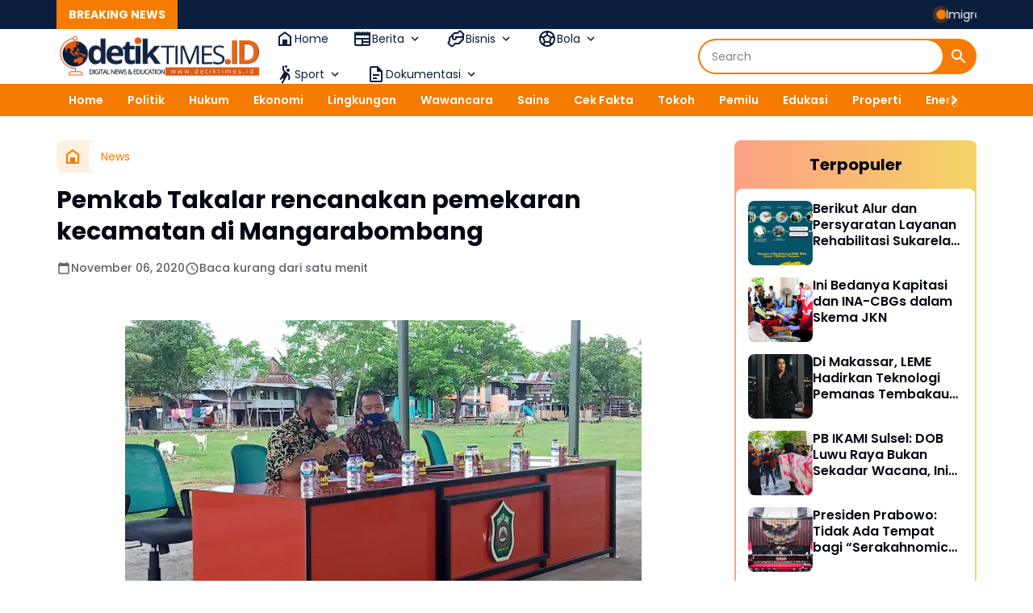

--- FILE ---
content_type: text/javascript; charset=UTF-8
request_url: https://www.detiktimes.id/feeds/posts/default/?alt=json-in-script&max-results=10&callback=jQuery36404657625805535135_1769660390819&_=1769660390820
body_size: 35897
content:
// API callback
jQuery36404657625805535135_1769660390819({"version":"1.0","encoding":"UTF-8","feed":{"xmlns":"http://www.w3.org/2005/Atom","xmlns$openSearch":"http://a9.com/-/spec/opensearchrss/1.0/","xmlns$blogger":"http://schemas.google.com/blogger/2008","xmlns$georss":"http://www.georss.org/georss","xmlns$gd":"http://schemas.google.com/g/2005","xmlns$thr":"http://purl.org/syndication/thread/1.0","id":{"$t":"tag:blogger.com,1999:blog-2683840735982169808"},"updated":{"$t":"2026-01-29T12:00:00.119+08:00"},"category":[{"term":"News"},{"term":"Nasional"},{"term":"Jakarta"},{"term":"Covid-19"},{"term":"Headline"},{"term":"Presiden Joko Widodo"},{"term":"Prabowo Subianto"},{"term":"Internasional"},{"term":"Takalar"},{"term":"Polri"},{"term":"Daerah"},{"term":"Kapolri"},{"term":"Teddy Indra Wijaya"},{"term":"Indonesia"},{"term":"TNI POLRI"},{"term":"Edu"},{"term":"Pendidikan"},{"term":"Bencana Alam"},{"term":"Bupati Takalar"},{"term":"Protokol Kesehatan"},{"term":"Komdigi"},{"term":"Wapres"},{"term":"Aceh"},{"term":"K.H. Ma'ruf Amin"},{"term":"Makassar"},{"term":"Bareskrim"},{"term":"Divisi Humas Polri"},{"term":"Jenderal Polisi Drs. Listyo Sigit Prabowo"},{"term":"Kriminal"},{"term":"Kementerian PUPR"},{"term":"PSBB"},{"term":"Gugus Tugas Covid-19"},{"term":"Bogor"},{"term":"DPR RI"},{"term":"UMKM"},{"term":"Polisi"},{"term":"Business"},{"term":"Jenderal Polisi Idham Azis"},{"term":"Karo Penmas"},{"term":"Pemkab Takalar"},{"term":"Bansos"},{"term":"Kadiv Humas Polri"},{"term":"Bahlil Lahadalia"},{"term":"Ekonomi"},{"term":"ESDM"},{"term":"Mabes Polri"},{"term":"Sport"},{"term":"Bisnis"},{"term":"BNPB"},{"term":"BUMN"},{"term":"TNI"},{"term":"Biro SDM Polda Sulsel"},{"term":"Health"},{"term":"Karo SDM Polda Sulsel"},{"term":"Kesehatan"},{"term":"Panglima TNI"},{"term":"Politik"},{"term":"Sulsel"},{"term":"Kombes Pol Anang Pudjijanto"},{"term":"Meutya Hafid"},{"term":"Penerimaan Polri"},{"term":"Polda Sulsel"},{"term":"Seskab"},{"term":"Wakil Bupati Takalar"},{"term":"Divisi  Humas Polri"},{"term":"Olahraga"},{"term":"Polda Metro Jaya"},{"term":"Presiden Republik Indonesia"},{"term":"Jokowi"},{"term":"Rusia"},{"term":"Kabaharkam Polri"},{"term":"Percepat Pemulihan Ekonomi"},{"term":"Pertamina"},{"term":"Sekolah Rakyat"},{"term":"Bambang Soesatyo"},{"term":"Jayapura"},{"term":"Kemenhub"},{"term":"Koperasi Merah Putih"},{"term":"Vaksin Covid-19"},{"term":"DPD RI"},{"term":"KPK"},{"term":"MPR RI"},{"term":"Vladimir Putin"},{"term":"BLT"},{"term":"Djoko Tjandra"},{"term":"Ekobis"},{"term":"Kapolda Sulsel"},{"term":"Kominfo"},{"term":"Mendagri"},{"term":"Menko PMK"},{"term":"Menkominfo"},{"term":"BRICS"},{"term":"Menteri Pertanian"},{"term":"Pertanian"},{"term":"Pilkada 2020"},{"term":"Sumatera"},{"term":"Arab Saudi"},{"term":"Bali"},{"term":"Covid 19"},{"term":"Gibran Rakabuming"},{"term":"HUT Bhayangkara ke 74"},{"term":"KKP"},{"term":"Serang"},{"term":"Sukabumi"},{"term":"Surabaya"},{"term":"Swasembada Pangan"},{"term":"TNI AD"},{"term":"Wakapolri"},{"term":"ASEAN"},{"term":"ATR\/BPN"},{"term":"BPK"},{"term":"Brasil"},{"term":"Energi"},{"term":"Istana Kepresidenan"},{"term":"KSAD"},{"term":"Kabaharkam"},{"term":"Kemensos"},{"term":"Kemkomdigi"},{"term":"Menteri ESDM"},{"term":"Perancis"},{"term":"Presisi"},{"term":"kPU"},{"term":"APD"},{"term":"Bank Sampah"},{"term":"Emmanuel Macron"},{"term":"Kapolda Papua"},{"term":"Kemenkes"},{"term":"MBG"},{"term":"MUI"},{"term":"OPS Aman Nusa II"},{"term":"Polda Banten"},{"term":"Presiden Republik Prancis"},{"term":"TNI AL"},{"term":"TNI AU"},{"term":"Travel"},{"term":"APBD"},{"term":"ASN"},{"term":"Artificial Intelligence"},{"term":"BPOM"},{"term":"Baharkam Polri"},{"term":"Bawaslu"},{"term":"Idul fitri 1441 H"},{"term":"Istana Merdeka"},{"term":"Joko Widodo"},{"term":"Kemenparekraf"},{"term":"Nasional. Headline"},{"term":"OMNIBUS LAW"},{"term":"Prabowo"},{"term":"Syahrul Yasin Limpo"},{"term":"Tito Karnavian"},{"term":"UU ITE"},{"term":"Unhas"},{"term":"WNI"},{"term":"Wisata"},{"term":"Amran Sulaiman"},{"term":"BNN"},{"term":"BPBD"},{"term":"BPJS"},{"term":"BPS"},{"term":"Banjir"},{"term":"Bareskrim Polri"},{"term":"Batam"},{"term":"Batang"},{"term":"Gorontalo"},{"term":"HUT RI ke-80"},{"term":"Istana Negara"},{"term":"Kalteng"},{"term":"Kapolda Banten"},{"term":"Luwu"},{"term":"Mensesneg"},{"term":"Natal"},{"term":"New Normal"},{"term":"PMI"},{"term":"kemenag"},{"term":"BMKG"},{"term":"Baksos"},{"term":"Bandung"},{"term":"Banten"},{"term":"Bantuan"},{"term":"Banyuwangi"},{"term":"Barru"},{"term":"BeritaNasional"},{"term":"Gatot Edy Pramono"},{"term":"Hari Lahir Pancasila"},{"term":"Irjen Pol Argo Yuwono"},{"term":"Kabareskrim"},{"term":"Kalimantan Barat"},{"term":"Kasetukpa Lemdiklat Polri"},{"term":"Kemendikdasmen"},{"term":"Ketua MPR RI"},{"term":"Narkoba"},{"term":"Narkotika"},{"term":"PCR"},{"term":"Papua"},{"term":"SDM"},{"term":"Sekda Takalar"},{"term":"Sertijab"},{"term":"Solar Subsidi"},{"term":"Teknologi"},{"term":"Vaksin"},{"term":"Virus corona"},{"term":"Australia"},{"term":"BNI"},{"term":"BPH MIGAS"},{"term":"Bea Cukai"},{"term":"Bencana"},{"term":"Brimob"},{"term":"Forkopimda"},{"term":"Gubenur Jatim"},{"term":"HUT ke-75 RI"},{"term":"Healine"},{"term":"Hoax"},{"term":"Jawa Tengah"},{"term":"Johnny G. Plate"},{"term":"Kalbar"},{"term":"Kalimantan"},{"term":"Kemen PAN\/RB"},{"term":"Kemendagri"},{"term":"Kementan"},{"term":"Mahfud MD"},{"term":"Makan Bergizi Gratis"},{"term":"Menlu"},{"term":"Mentan"},{"term":"NKRI"},{"term":"PKH"},{"term":"PPATK"},{"term":"Panen Raya Jagung"},{"term":"Pangkep"},{"term":"Pariwisata"},{"term":"Perpres"},{"term":"Polisiku"},{"term":"Raja Ampat"},{"term":"Sri Mulyani"},{"term":"Tahun Baru"},{"term":"Tech"},{"term":"UU Cipta Kerja"},{"term":"Wagub Sulsel"},{"term":"ABK"},{"term":"BNPT"},{"term":"Banjarmasin"},{"term":"Erick Thohir"},{"term":"FAO"},{"term":"FPI"},{"term":"Gubenur Jateng"},{"term":"IMF - Bank Dunia"},{"term":"Ibu Iriana Jokowi"},{"term":"Kabareskrim Polri"},{"term":"Karhutla"},{"term":"Kemenko PMK"},{"term":"Kemenpora"},{"term":"Kemhan"},{"term":"Kerjasama"},{"term":"Keuangan"},{"term":"Komjen Pol Agus Andrianto"},{"term":"Malaysia"},{"term":"Menkeu"},{"term":"Menpora"},{"term":"Menteri Keuangan"},{"term":"PLN"},{"term":"PPKM"},{"term":"RUU Cipta Kerja"},{"term":"SPPG"},{"term":"Sembako"},{"term":"Singapura"},{"term":"Sulawesi Selatan"},{"term":"Tambang Nikel"},{"term":"Tangerang"},{"term":"WHO"},{"term":"swasembada energi"},{"term":"APEC"},{"term":"Amerika"},{"term":"BBM Subsidi"},{"term":"BPKP"},{"term":"Bakti Sosial"},{"term":"Budaya"},{"term":"Densus 88"},{"term":"Dukcapil"},{"term":"Edukasi"},{"term":"Ganjar Pranowo"},{"term":"HAM"},{"term":"HUT ke-75 Kemerdekaan RI"},{"term":"Haji"},{"term":"Huntara"},{"term":"Indo Defense 2025"},{"term":"Irjen Pol Merdisyam"},{"term":"Jawa Timur"},{"term":"KBRI"},{"term":"KSPN"},{"term":"KUHP"},{"term":"Kakorlantas"},{"term":"Kebakaran Kejagung"},{"term":"Kemenko Polhukam"},{"term":"Kementerian PANRB"},{"term":"Keppres"},{"term":"Ketahanan Pangan"},{"term":"Ketua DPR RI"},{"term":"Ketum Perjosi"},{"term":"Khofifah Indar Parawansa"},{"term":"Lingkungan"},{"term":"Longsor"},{"term":"Luwu Timur"},{"term":"Mafia BBM"},{"term":"Manado"},{"term":"Moeldoko"},{"term":"PM Anwar Ibrahim"},{"term":"PSSI"},{"term":"Pemkab Barru"},{"term":"Penyebar Hoax"},{"term":"Perjosi"},{"term":"Pontianak"},{"term":"Puan Maharani"},{"term":"RAPIM TNI-POLRI"},{"term":"Riau"},{"term":"SAR"},{"term":"SPBU"},{"term":"Salim Djati Mamma"},{"term":"Sampah"},{"term":"Sinjai"},{"term":"TNI - Polri"},{"term":"TNI-POLRI"},{"term":"Tambang"},{"term":"Teroris"},{"term":"UNHAN"},{"term":"Vaksinasi Massal"},{"term":"AELM"},{"term":"AI"},{"term":"APBN"},{"term":"Agam"},{"term":"Airlangga Hartarto"},{"term":"Akmil"},{"term":"Akpol"},{"term":"Andi Amran Sulaiman"},{"term":"Anthony Albanese"},{"term":"BBM"},{"term":"Bansos2026"},{"term":"Bantuan Kemanusiaan"},{"term":"Bappenas"},{"term":"Booster"},{"term":"CHSE"},{"term":"Capaja"},{"term":"DPRD Takalar"},{"term":"DTKS"},{"term":"DTSEN"},{"term":"Dedi Alamsyah Mannaroi"},{"term":"Digital"},{"term":"Dinas Kesehatan"},{"term":"Direktur Intelkam polda Sulsel"},{"term":"Donor Darah"},{"term":"Duta Politika Indonesia"},{"term":"Ekspor"},{"term":"Energi Terbarukan"},{"term":"Hukum"},{"term":"IMI"},{"term":"Infrastruktur"},{"term":"Investasi"},{"term":"JKN"},{"term":"Jagung"},{"term":"Jatim"},{"term":"Jenderal TNI Marsekal Hadi Tjahjanto"},{"term":"Jon Kenedi"},{"term":"KAMI"},{"term":"KAPOLDA"},{"term":"KEMEN PPPA"},{"term":"KEMENTERIAN SOSIAL"},{"term":"KLHK"},{"term":"KSOP Utama Makassar"},{"term":"Kabid Humas Polda Metro Jaya"},{"term":"Kapolda Jatim"},{"term":"Kapolda Metro Jaya"},{"term":"Kapolda NTB"},{"term":"Kapolres Takalar"},{"term":"Kemendikbud"},{"term":"Kemenkeu"},{"term":"Kementerian Pariwisata"},{"term":"Kementerian Pertanian"},{"term":"Komjen Listyo Sigit Purnomo"},{"term":"Korlantas Polri"},{"term":"Korupsi"},{"term":"Kostrad"},{"term":"Lebaran"},{"term":"Luwu Utara"},{"term":"Mabes TNI"},{"term":"Maklumat Kapolri"},{"term":"Maros"},{"term":"Menhan"},{"term":"Menko Perekonomian"},{"term":"Menko Polhukam"},{"term":"Mensos"},{"term":"Menteri Kesehatan"},{"term":"Menteri LHK"},{"term":"Menteri PANRB"},{"term":"Menteri PPN"},{"term":"Minyak Bumi"},{"term":"Minyak Goreng"},{"term":"Mudik Lebaran"},{"term":"Nikel"},{"term":"PCO"},{"term":"PPN"},{"term":"Polres Luwu"},{"term":"Polrestabes Makassar"},{"term":"Prancis"},{"term":"RDMP"},{"term":"Rapid Test"},{"term":"SIP Angkatan 49"},{"term":"Sabu"},{"term":"Satgas Penanganan Covid-19"},{"term":"Sepak Bola"},{"term":"Setukpa Polri"},{"term":"Sjafrie Sjamsoedin"},{"term":"Sumatera Barat"},{"term":"Sumatera Utara"},{"term":"Sumut"},{"term":"TVRI"},{"term":"UNM"},{"term":"WTP"},{"term":"Wabup Takalar"},{"term":"Yogyakarta"},{"term":"AAL"},{"term":"AAU"},{"term":"ATR 42-500"},{"term":"Agus Harimurti Yudhoyono"},{"term":"Anita Kolopaking"},{"term":"As SDM"},{"term":"BKN"},{"term":"BKPSDM"},{"term":"BPKH"},{"term":"BPN Takalar"},{"term":"Balangan"},{"term":"Banda Aceh"},{"term":"Baznas"},{"term":"Beras"},{"term":"BeritaViral"},{"term":"Bio Farma"},{"term":"Bola"},{"term":"Bulog"},{"term":"CPNS"},{"term":"Capt. Mohamad Arif"},{"term":"CekBansos"},{"term":"Cisarua"},{"term":"DPI"},{"term":"Dapur Umum"},{"term":"Demo Buruh"},{"term":"EkonomiRI"},{"term":"Ekspedisi"},{"term":"FGD"},{"term":"FKUB"},{"term":"Fatmawati Rusdi"},{"term":"Gibran Rakabung"},{"term":"Green Energy"},{"term":"Guru"},{"term":"HUT Bhayangkara"},{"term":"HUT Bhayangkara ke 79"},{"term":"Hedline"},{"term":"Hidrometeorologi"},{"term":"Himmas"},{"term":"IKAMI"},{"term":"IKN"},{"term":"IMEI"},{"term":"ITP"},{"term":"Idul Adha 1441 H"},{"term":"Imigrasi"},{"term":"Impor"},{"term":"Inggris"},{"term":"International"},{"term":"Irwasum Polri"},{"term":"Jaksa Agung"},{"term":"Jawa Barat"},{"term":"John Kei"},{"term":"KAI"},{"term":"KEJAKSAAN AGUNG"},{"term":"KEK SANUR"},{"term":"KKB"},{"term":"KTT 46 ASEAN"},{"term":"KTT ASEAN"},{"term":"KUHAP"},{"term":"Kabag Penum"},{"term":"Kalemdiklat Polri"},{"term":"Kalimantan Selatan"},{"term":"Kalimantan Tengah"},{"term":"Kalsel"},{"term":"Kampus"},{"term":"Kapolda Bali"},{"term":"Kapolda Kalsel"},{"term":"Kapolrestabes Surabaya"},{"term":"Kejagung"},{"term":"Kemanusiaan"},{"term":"Kemenlu"},{"term":"Kepala BNPB"},{"term":"Kolaborasi"},{"term":"Komisi III DPR RI"},{"term":"Komnas HAM"},{"term":"Koperasi"},{"term":"Kualalumpur"},{"term":"Kunjungan Kerja"},{"term":"LPS"},{"term":"Laka Laut"},{"term":"Listrik"},{"term":"Literasi"},{"term":"Logo HUT RI ke-80"},{"term":"M.H."},{"term":"MRT"},{"term":"Mahkamah Konstitusi"},{"term":"Malang"},{"term":"Malili"},{"term":"Mamuju"},{"term":"Medan"},{"term":"Megawati Soekarnoputri"},{"term":"Menhub"},{"term":"Menkes"},{"term":"Menteri Luar Negeri Amerika Serikat"},{"term":"Motor Listrik"},{"term":"Mou"},{"term":"NTMC"},{"term":"Nakes"},{"term":"Nataru"},{"term":"OJK"},{"term":"Open House"},{"term":"PAUD"},{"term":"PBB"},{"term":"PBNU"},{"term":"PHK"},{"term":"PLTP"},{"term":"PPHN"},{"term":"PSN"},{"term":"PT Semen Tonasa"},{"term":"PUPR"},{"term":"PWI"},{"term":"Padang Panjang"},{"term":"Pajak"},{"term":"Palangkaraya"},{"term":"Palopo"},{"term":"Parepare"},{"term":"Pemprov Jatim"},{"term":"Pemulihan Ekonomi Nasional"},{"term":"Perbakin"},{"term":"Pesawat Jatuh"},{"term":"Petani"},{"term":"Pilkada"},{"term":"Polda Bali"},{"term":"Polda Kalsel"},{"term":"Polres Maros"},{"term":"Polrestabes Surabaya"},{"term":"Pra Piala Dunia"},{"term":"PrabowoSubianto"},{"term":"Presiden"},{"term":"RPJMD"},{"term":"RSPAD"},{"term":"Reforma Agraria"},{"term":"Rekor Muri"},{"term":"Rizieq Sihab"},{"term":"S.H."},{"term":"S.I.K."},{"term":"SKCK"},{"term":"SKP"},{"term":"SOP"},{"term":"SSDM Polri"},{"term":"STSARC"},{"term":"STSC"},{"term":"Sapi Kurban"},{"term":"Selayar"},{"term":"Semarang"},{"term":"Semen Tonasa Shooting Club"},{"term":"Sidang Kabinet Paripurna"},{"term":"Singkawang"},{"term":"Sumbar"},{"term":"Swiss"},{"term":"TP PKK"},{"term":"Tambang Emas"},{"term":"Tenaga Medis"},{"term":"Timnas Indonesia"},{"term":"Tips"},{"term":"Transportasi"},{"term":"UKM"},{"term":"UPP Kelas III Malili"},{"term":"UUD 1945"},{"term":"Viral"},{"term":"WNA"},{"term":"Wakil Gubernur Sulsel"},{"term":"Wakil Presiden"},{"term":"3T"},{"term":"AHY"},{"term":"AKBP Adnan Pandibu"},{"term":"AKPOL 94"},{"term":"Aceh Tamiang"},{"term":"Advetorial"},{"term":"Air Bersih"},{"term":"Alat Kesehatan"},{"term":"Alexander Sabar"},{"term":"Altar 89"},{"term":"Anarcho"},{"term":"Antiteror"},{"term":"Artikel"},{"term":"Arwana Irian"},{"term":"Asuransi"},{"term":"Atletik"},{"term":"BGN"},{"term":"BIN"},{"term":"BKO"},{"term":"BKPM"},{"term":"BKPRMI"},{"term":"BLT DD"},{"term":"BLU"},{"term":"BNNP"},{"term":"BP2MI"},{"term":"BPPT"},{"term":"BPR"},{"term":"BUJT"},{"term":"Bahan Pokok"},{"term":"Bakamla"},{"term":"Bandara Soekarno Hatta"},{"term":"Bandara Soekarno-Hatta"},{"term":"Basional"},{"term":"Bastille Day 2025"},{"term":"Batu Bara"},{"term":"Bedah Rumah"},{"term":"BeritaTerkini"},{"term":"Bhabinkamtibmas"},{"term":"Birokrasi"},{"term":"Bitung"},{"term":"Blora"},{"term":"Bojonegoro"},{"term":"Bone"},{"term":"Brunei Darussalam"},{"term":"Budi Arie Setiadi"},{"term":"Buleleng"},{"term":"Bunaken Dapoer"},{"term":"Bupati Maros"},{"term":"CEIR"},{"term":"CSR"},{"term":"Cek Kesehatan Gratis"},{"term":"Celebes Convention Center"},{"term":"Check point"},{"term":"Cikarang"},{"term":"Cilegon"},{"term":"DJA"},{"term":"DPO"},{"term":"DPR"},{"term":"DPSP"},{"term":"Dana BOS"},{"term":"Dana Desa"},{"term":"Dandim"},{"term":"Dandim 1426"},{"term":"Data Tunggal"},{"term":"Davos2026"},{"term":"Denpasar"},{"term":"Digitalisasi Perlinsos"},{"term":"Direktorat Intelkam Polda Sulawesi Selatan"},{"term":"Dito Ariotedjo"},{"term":"Divisi II Kostrad"},{"term":"Dokter Reisa"},{"term":"EBT"},{"term":"EMC"},{"term":"Ekonomi Digital"},{"term":"ErickThohir"},{"term":"Erupsi"},{"term":"Expor"},{"term":"Food"},{"term":"Forbes Media"},{"term":"GNLD"},{"term":"GPDRR"},{"term":"GSP"},{"term":"Gakkumdu"},{"term":"Gakkumdu Pilkada 2020"},{"term":"Garuda Logistic Nusantara"},{"term":"Gempa Bumi"},{"term":"Giant Sea Wall"},{"term":"Gilimanuk"},{"term":"Gubenur DKI"},{"term":"Gubenur Sulsel"},{"term":"HKG"},{"term":"HOAKS"},{"term":"HTI"},{"term":"Hakim"},{"term":"Halal"},{"term":"Hari Anak Nasional"},{"term":"Hari Kartini"},{"term":"Hilirisasi"},{"term":"Hilirisasi Tambang"},{"term":"HukumDanKeamanan"},{"term":"Hulu Sungai Utara"},{"term":"Hyundai"},{"term":"IKN Nusantara"},{"term":"Ibukota Negara Nusantara"},{"term":"Idul Adha"},{"term":"Imipas"},{"term":"International Conference of Infrastructure"},{"term":"International Conference on Infrastructure"},{"term":"Irwasda Polda Sulsel"},{"term":"JKK"},{"term":"JKM"},{"term":"Jembatan Timbang"},{"term":"Jenderal TNI Andika Perkasa"},{"term":"Jihad"},{"term":"KKB Papua"},{"term":"KLB"},{"term":"KM Barcelona VA"},{"term":"KNEKS"},{"term":"KPCPEN"},{"term":"KPM"},{"term":"KSAL"},{"term":"KSAU"},{"term":"KSPI"},{"term":"KTT ke-36 ASEAN"},{"term":"KUR"},{"term":"KY"},{"term":"Kabid Humas Polda Sulsel"},{"term":"Kabinet Merah Putih"},{"term":"Kades"},{"term":"Kakorpolairud"},{"term":"Kamboja"},{"term":"Kapolda Jabar"},{"term":"Kapolda Kalteng"},{"term":"Kapolres Luwu"},{"term":"Kapolres Madina"},{"term":"Kapolres Pangkep"},{"term":"Kapolrestabes Medan"},{"term":"Karo Korwas"},{"term":"Kartu Pra Kerja"},{"term":"Kasetpres"},{"term":"Kecelakaan"},{"term":"Kejati Sulsel"},{"term":"Kelompok Tani"},{"term":"Kemenko Perekonomian"},{"term":"Kementerian Desa Dan PDTT"},{"term":"Kementerian PKP"},{"term":"Kementerian Pariwisata dan Ekonomi"},{"term":"Kemlu"},{"term":"Kenaikan Pangkat"},{"term":"Kendari"},{"term":"Kepala BNPT"},{"term":"Kepala IKN"},{"term":"Kepala Staf Kepresidenan"},{"term":"Kereta Api Indonesia"},{"term":"Ketua MA"},{"term":"Ketua MPR"},{"term":"Ketua T.P PKK Takalar"},{"term":"Ketua Umum TP PKK"},{"term":"Kidsstar School"},{"term":"Klappertaart"},{"term":"Kodim1426"},{"term":"Komite II DPD RI"},{"term":"Komjen Pol Dedi Prasetyo"},{"term":"Kompolnas"},{"term":"Komunikasi"},{"term":"Komunikasi Publik"},{"term":"Konawe"},{"term":"Korea Selatan"},{"term":"Korpolairud"},{"term":"Kubu Raya"},{"term":"Kuliner"},{"term":"LEME Indonesia"},{"term":"LEME Makassar"},{"term":"LHP"},{"term":"LPDB"},{"term":"LPDP"},{"term":"LPSPL"},{"term":"LVRI"},{"term":"Labuan Bajo"},{"term":"Lalu Lintas"},{"term":"Lantamal VI"},{"term":"Lapangan Kerja"},{"term":"Laut Natuna"},{"term":"Lebaran 2026"},{"term":"Logistik"},{"term":"Lombok Barat"},{"term":"London"},{"term":"Luiz Inácio Lula da Silva"},{"term":"Lumajang"},{"term":"MPL"},{"term":"MRS"},{"term":"MTQ"},{"term":"Madina"},{"term":"Mahasiswa"},{"term":"Mahkamah Agung"},{"term":"Makassar New Port"},{"term":"Marcel THE"},{"term":"Marinir"},{"term":"Maruar Sirait"},{"term":"Maulid Nabi Muhammad saw"},{"term":"Media"},{"term":"Menko Pangan"},{"term":"Menkoinfra"},{"term":"Menlu Retno"},{"term":"Menteri Investasi dan Hilirisasi"},{"term":"Menteri Komunikasi dan Informatika"},{"term":"Menteri Koordinator Bidang Perekonomian"},{"term":"Merak"},{"term":"Merauke"},{"term":"Merdisyam"},{"term":"Minahasa Utara"},{"term":"Mobil Listrik"},{"term":"Morowali"},{"term":"Musrenbang"},{"term":"NTT"},{"term":"Nasaruddin Umar"},{"term":"New York"},{"term":"News. Penerimaan Polri"},{"term":"ODF"},{"term":"ODOL"},{"term":"OKI"},{"term":"OPS Ketupat"},{"term":"Open House Idul Fitri"},{"term":"Ops Keselamatan 2020"},{"term":"PAG"},{"term":"PCPEN"},{"term":"PDAM"},{"term":"PELNI"},{"term":"PEN"},{"term":"PGL II"},{"term":"PGRI"},{"term":"PKKMB"},{"term":"PLBN"},{"term":"PLG"},{"term":"POMDAM XIV\/HASANUDDIN"},{"term":"PP Tunas"},{"term":"PPKM Mikro"},{"term":"PSBB DKI Jakarta"},{"term":"PSU Pilkada Palopo"},{"term":"PT Fajar Timur Tobacco"},{"term":"Palangka Raya"},{"term":"Palembang"},{"term":"Pam Swakarsa"},{"term":"Pancasila"},{"term":"Pandidikan"},{"term":"Panen Jagung"},{"term":"Pangdivif 2 Kostrad"},{"term":"Pascabencana"},{"term":"Paskah"},{"term":"Paskibraka"},{"term":"Paspampres"},{"term":"Patroli"},{"term":"Pelayanan Kesehatan"},{"term":"Pelayanan Publik"},{"term":"Pemda"},{"term":"Pemilu 2024"},{"term":"Pemprov Sulsel"},{"term":"Pemulihan"},{"term":"Perampokan"},{"term":"Perdana Menteri Jepang"},{"term":"Peresmian"},{"term":"Perikhsa"},{"term":"Perisai Garuda"},{"term":"Perppu"},{"term":"Perseroda Maros"},{"term":"Perwira"},{"term":"Pinrang"},{"term":"Polda Jabar"},{"term":"Polda Jatim"},{"term":"Polda Kaltim"},{"term":"Polda Lampung"},{"term":"Polda Papua"},{"term":"Polres Luwu Timur"},{"term":"Polres Metro Jakarta Barat"},{"term":"Polres Sergai"},{"term":"Praspa"},{"term":"Premanisme"},{"term":"Presiden Jokowi"},{"term":"Propam Polri"},{"term":"Purbaya"},{"term":"Purbaya Yudhi Sadewa"},{"term":"Purnawirawan TNI-Polri"},{"term":"Puspen TNI"},{"term":"RPJMN"},{"term":"RRT"},{"term":"RSHPDN"},{"term":"RSUD Barru"},{"term":"RSUD Padjonga Dg Ngalle Takalar"},{"term":"RUU Minerba"},{"term":"RUU PDP"},{"term":"Rakernas XII"},{"term":"Rakernis Humas Polri"},{"term":"Rakornas"},{"term":"Ramadhan 1411 Hijriah"},{"term":"Regulasi"},{"term":"Revolusi Mental"},{"term":"Rumah Subsidi"},{"term":"Rupiah"},{"term":"S.I.K"},{"term":"SERGAI"},{"term":"SIP Angkatan 50"},{"term":"SKB"},{"term":"SKPD"},{"term":"SPBE"},{"term":"Saharuddin Ridwan"},{"term":"Sains"},{"term":"Satgas Tinombala"},{"term":"Satpol PP"},{"term":"Scammer"},{"term":"Sekolah Garuda"},{"term":"Sertifikat Tanah"},{"term":"Sespimen Polri"},{"term":"Setda Takalar"},{"term":"Sidang Umum PBB"},{"term":"Sidoarjo"},{"term":"Simon Aloysius Mantiri"},{"term":"SmartCity"},{"term":"Solo"},{"term":"Sorong"},{"term":"SportTourism"},{"term":"Sri Sultan Hamengkubuono X"},{"term":"Steve Forbes"},{"term":"Sulawesi"},{"term":"Sulawesi Utara"},{"term":"SulawesiSelatan"},{"term":"Sulut"},{"term":"Sumatera Selatan"},{"term":"Sumbawa"},{"term":"Survey"},{"term":"Swasembada Beras"},{"term":"THR"},{"term":"TKD"},{"term":"TKP"},{"term":"TMMD"},{"term":"TPPU"},{"term":"Tarif Listrik"},{"term":"Teknologi Nasional"},{"term":"Telekomunikasi"},{"term":"Telkomsel"},{"term":"Tenaga Kerja"},{"term":"Tidore"},{"term":"Timampu"},{"term":"Timika"},{"term":"TipsKeuangan"},{"term":"Tol Trans-Sumatera"},{"term":"Tolikara"},{"term":"Tourism"},{"term":"Transfer Data"},{"term":"Trauma Healing"},{"term":"Turki"},{"term":"UHC"},{"term":"UNDRR"},{"term":"UU PDP"},{"term":"Universitas Hasanuddin"},{"term":"WDP"},{"term":"WFH"},{"term":"Wahyudi Anas"},{"term":"Wakapolda Sulsel"},{"term":"Wakil Presiden RI"},{"term":"Yayasan Peduli Negeri"},{"term":"Zakat"},{"term":"kelompok teroris Ali Kalora"},{"term":"ormas"},{"term":"vaksin Moderna"},{"term":"#DirumahAja"},{"term":"0"},{"term":"100 Hari Kapolri"},{"term":"12 Duta Besar RI"},{"term":"15 ABK"},{"term":"17 Agustus 2025"},{"term":"2020"},{"term":"2026"},{"term":"3 Juta Rumah"},{"term":"3M"},{"term":"3T (testing"},{"term":"4 GHz"},{"term":"4 Pulau"},{"term":"4M"},{"term":"AI CoE"},{"term":"AKABRI '89"},{"term":"AKBP Dr. Fantry Taherong"},{"term":"AKPOL 1993 PESAT GATRA"},{"term":"AKPOL-TNI"},{"term":"APBN2020"},{"term":"APE"},{"term":"APH"},{"term":"APKASI"},{"term":"APL Logistics"},{"term":"APRI"},{"term":"ASAP"},{"term":"ASDP"},{"term":"ASI"},{"term":"ASN Digital"},{"term":"ATR BPN"},{"term":"ATRBPN"},{"term":"Abdul Kadir Karding"},{"term":"Abdul Mu’ti"},{"term":"Abolisi"},{"term":"Abu Janda"},{"term":"Aceh Besar"},{"term":"Aceh Timur"},{"term":"Adhy Makayasa"},{"term":"Aduan Konten"},{"term":"Affan Kurniawan"},{"term":"Afrika Selatan"},{"term":"Agraria"},{"term":"Ahmad Dofiri"},{"term":"Ahmad Muzani"},{"term":"Ajik Krisna"},{"term":"Akabri 1996"},{"term":"Aksara Nusantara"},{"term":"Akses Internet Pita Lebar"},{"term":"Aksi Nasional Pencegahan Korupsi"},{"term":"Alarice"},{"term":"Almatsus"},{"term":"Alquran"},{"term":"Alumni Akabri 88\/W84"},{"term":"Alutsista"},{"term":"Ambon"},{"term":"Amerika Serikat"},{"term":"Amnesti"},{"term":"Amuntai"},{"term":"Anak"},{"term":"Andi In Amul Hasan"},{"term":"Andi Mahyanto Mazda"},{"term":"Andi Sudirman Sulaiman"},{"term":"Andika Perkasa"},{"term":"Angela Tanosoedibjo"},{"term":"Anggaran"},{"term":"AnggitoAbimanyu"},{"term":"Angka Perkawinan Anak"},{"term":"Angkasa Pura II"},{"term":"Angkutan Barang"},{"term":"Angkutan Sampah"},{"term":"Animasi"},{"term":"Anti Korupsi"},{"term":"Anyer"},{"term":"Apel Gabungan"},{"term":"Apel Gelar Pasukan"},{"term":"Aplikasi"},{"term":"Aplikasi Andal"},{"term":"Aplikasi Layanan Publik"},{"term":"Aplikasi SIM Presisi Nasional"},{"term":"Apotik Kimia Farma Takalar"},{"term":"Arafura"},{"term":"Arahan Presiden"},{"term":"Arifah Fauzi"},{"term":"Aryoko Alberto Ferdinand Rumaropen"},{"term":"Asdep"},{"term":"Asian Games"},{"term":"Asprumnas"},{"term":"Asrena"},{"term":"Ass SDM Kapolri"},{"term":"BAST"},{"term":"BEI"},{"term":"BEM Universitas Cenderawasih"},{"term":"BEM se-Jateng"},{"term":"BHD"},{"term":"BJP PU"},{"term":"BKAG"},{"term":"BKI"},{"term":"BKKBN"},{"term":"BKO Papua"},{"term":"BLT-DD"},{"term":"BLU BAKTI"},{"term":"BMK"},{"term":"BMUD"},{"term":"BMUN"},{"term":"BNK"},{"term":"BORR"},{"term":"BP Batam"},{"term":"BPBD Barru"},{"term":"BPBD Takalar"},{"term":"BPD"},{"term":"BPJN"},{"term":"BPJPH"},{"term":"BPJS Ketenagakerjaan"},{"term":"BPJS TK"},{"term":"BPKD"},{"term":"BPKP Provinsi Sulawesi Selatan"},{"term":"BPNT"},{"term":"BPP"},{"term":"BPPSPAM"},{"term":"BPPW"},{"term":"BPSDM"},{"term":"BPU"},{"term":"BPUM"},{"term":"BSKAP"},{"term":"BSN"},{"term":"BSSN"},{"term":"BST"},{"term":"BSU"},{"term":"BTN"},{"term":"BTS"},{"term":"BUMD"},{"term":"Badan Geologi"},{"term":"BadanBahasa"},{"term":"Badris Salam"},{"term":"Baharkam PolriKorbinmas Baharkam Polri"},{"term":"Bahasa DaerahJawa Tengah"},{"term":"BahasaIndonesia"},{"term":"Bahaya Radikalisme"},{"term":"Bakti Religi"},{"term":"Balikpapan"},{"term":"Bambang"},{"term":"Bandar Lengeh Iren"},{"term":"Bandara Halim Perdanakusuma"},{"term":"Bandara Kediri"},{"term":"Bandung Barat"},{"term":"Bangladesh"},{"term":"Banjar"},{"term":"Banjir Bandang"},{"term":"Banjir Bandang NTT"},{"term":"Bank Mandiri"},{"term":"Bank Sulselbar"},{"term":"Banpres"},{"term":"Banpres Produktif"},{"term":"Bantan"},{"term":"Bantuan Modal Kerja"},{"term":"Bapanas"},{"term":"Baparekraf Developer Day 2020"},{"term":"Bappebti"},{"term":"Barito Kuala"},{"term":"Batubara"},{"term":"Beasiswa"},{"term":"Beasiswa Kemkomdigi-Chevening"},{"term":"Beasiswa LPDP"},{"term":"Bekasi"},{"term":"Belajar Di Rumah"},{"term":"BencanaAlam"},{"term":"Bendungan Kuwil Kawangkoan"},{"term":"BenerMeriah"},{"term":"Bengkulu"},{"term":"Benih LobsterJPU"},{"term":"Benny Waworuntu"},{"term":"Berita"},{"term":"BeritaBola"},{"term":"BeritaPolitik"},{"term":"Bhakti Sosial"},{"term":"Bhineka Tunggal Ika"},{"term":"Big Data"},{"term":"Biji Pinang"},{"term":"Bimtek"},{"term":"Bintan"},{"term":"Bintang 4"},{"term":"Bintang Mahaputera"},{"term":"Biogas"},{"term":"Biro Korwas"},{"term":"BirokrasiBersih"},{"term":"Blitar"},{"term":"Bokondoni"},{"term":"Bom High Explosive"},{"term":"Bom Menteng"},{"term":"Bombana"},{"term":"Breaking News"},{"term":"Brigade Pangan"},{"term":"Brimob Jabar"},{"term":"Brimob Kalteng"},{"term":"Broadband Wireless Access"},{"term":"Buadaya"},{"term":"Buah Lokal"},{"term":"Budgeting"},{"term":"Budi Gunadi Sadikin"},{"term":"Bukan Janji Kosong! Di Davos"},{"term":"Bukit Tinggi"},{"term":"Buku"},{"term":"Bulan Kemerdekaan"},{"term":"Bulan Ramadhan"},{"term":"Bulgaria"},{"term":"Bulutangkis"},{"term":"BungaPenjaminan"},{"term":"Bupati Banyuwangi"},{"term":"Bupati Barru"},{"term":"Bupati Pinrang"},{"term":"Bupati TakalarGematasamara"},{"term":"Bupati Tapanuli Utara"},{"term":"Bursa Efek"},{"term":"Buruh"},{"term":"Buta Aksara"},{"term":"CKG"},{"term":"CLM"},{"term":"CMNP"},{"term":"COVAX"},{"term":"CPNS 2020"},{"term":"CPOB"},{"term":"CSFA"},{"term":"Camat Galesong"},{"term":"Camat Suli"},{"term":"CaraMenabung"},{"term":"Casis Polri"},{"term":"Catherine Wilson"},{"term":"Cawang"},{"term":"Chaidir Syam"},{"term":"Child grooming"},{"term":"Cofee Morning"},{"term":"Cofee Morning Progres Capaian P22"},{"term":"Council of Administration"},{"term":"Crime"},{"term":"Cuaca"},{"term":"Cuaca Ekstrem"},{"term":"Cukai DBH-CHT"},{"term":"Curanmor"},{"term":"Curat"},{"term":"Cuti Bersama"},{"term":"DEA"},{"term":"DIY"},{"term":"DJBC"},{"term":"DKP"},{"term":"DPD"},{"term":"DPD KNPI"},{"term":"DPKP"},{"term":"DPMPTSP"},{"term":"DPPN"},{"term":"DPRD Luwu Timur"},{"term":"DPRD Luwu Utara"},{"term":"DPRD Sumatera Utara"},{"term":"DPRRI"},{"term":"DPW"},{"term":"DPW Asprumnas Sulsel"},{"term":"DSN-MUI"},{"term":"DVI Polri"},{"term":"Daerah Kota Gorontalo"},{"term":"DagingSapi"},{"term":"Dana Bansos"},{"term":"DanaDarurat"},{"term":"Danau Tondano"},{"term":"Danrem"},{"term":"Danrem 074\/Warastratama"},{"term":"Dedi Alamsyah"},{"term":"Dedi Mulyadi"},{"term":"Dekan Termuda"},{"term":"Delegasi Maritim Belanda"},{"term":"Deli Serdang"},{"term":"Demak"},{"term":"Demo Damai"},{"term":"Denjaka"},{"term":"Deportasi"},{"term":"Deposito"},{"term":"Deputi Bidang Protokol"},{"term":"Deputi Repormasi Birokrasi Akuntabilitas Pengawasan"},{"term":"Deregulasi Aturan"},{"term":"Desa Mandiri"},{"term":"Destinasi Bali"},{"term":"Deteksi Dini"},{"term":"Dewan Lingkungan Hidup"},{"term":"Dharma Wanita"},{"term":"Dhira Brata"},{"term":"Didi Kempot"},{"term":"DigitalASEAN"},{"term":"Digitalisasi"},{"term":"Digitalisasi Manajemen ASN"},{"term":"DigitalisasiBansos"},{"term":"DigitalisasiPendidikan"},{"term":"Dikdim"},{"term":"Dila"},{"term":"Dinas Pertanian"},{"term":"Dinas Pertanian Takalar"},{"term":"Dinas Sosial"},{"term":"Diplomasi"},{"term":"Dir Reskrimum Polda Metro Jaya"},{"term":"Direktorat Intelkam"},{"term":"Direktur Jenderal Pengawasan Ruang Digital"},{"term":"Direskrimsus Polda Kalbar"},{"term":"Dirjen Bimas Islam"},{"term":"Dirjen Hubdat"},{"term":"Dirjen KPM"},{"term":"Dirjen PKH"},{"term":"Dirjen Pendis"},{"term":"Dirjen SDPPI"},{"term":"Dirut BAKTI Kominfo"},{"term":"Dirut Pertamina"},{"term":"Disduk Capil"},{"term":"Disinformasi"},{"term":"Diskon Transportasi"},{"term":"Disnakertrans"},{"term":"Dit Intelkam Polda Sulsel"},{"term":"Dit Lantas"},{"term":"Dit reskrimsus Polda Banten"},{"term":"Ditipidkor"},{"term":"Ditjen Hubla"},{"term":"Ditjen Infrastruktur Digital"},{"term":"Ditjen PPI Kominfo"},{"term":"Ditlantas Polda Banten"},{"term":"Dito Ariotedjo."},{"term":"Ditpolair Polri"},{"term":"Ditpolairud Korpolairud"},{"term":"Ditpolairud Polda Kepri"},{"term":"Ditreskrimsus Polda Banten"},{"term":"Dittipidkor"},{"term":"Dittipidum"},{"term":"Div TIK"},{"term":"Divkum"},{"term":"Djamari Chaniago"},{"term":"Dokter Spesialis"},{"term":"Doktor Hukum"},{"term":"Donald Trump"},{"term":"DoraAmalia"},{"term":"Drone"},{"term":"Dubes Amerika"},{"term":"Dubes Jerman Ina Lepel"},{"term":"Dubes Qatar"},{"term":"Dubes RI"},{"term":"Dumas Presisi"},{"term":"ETLE"},{"term":"EUA"},{"term":"Edukasi Bencana"},{"term":"Ekonomi Indonesia"},{"term":"Ekonomi Rakyat"},{"term":"Ekonomi Resilien"},{"term":"Ekonomi Tetap Ngegas"},{"term":"Ekonomi2026"},{"term":"EkonomiDigital"},{"term":"EkonomiKreatif"},{"term":"Eksploitasi Seksual"},{"term":"Emas"},{"term":"Energi Bersih"},{"term":"Energi Huijau"},{"term":"Etnis"},{"term":"Evakuasi Pesawat Sriwijaya"},{"term":"Expo 2025 Osaka"},{"term":"F-16"},{"term":"FIBA Inaspro"},{"term":"FIFA"},{"term":"FKDB"},{"term":"FLPP"},{"term":"FRI"},{"term":"FWA"},{"term":"FairidNaparin"},{"term":"Fakultas Kedokteran UMI Makassar"},{"term":"Fantry Taherong"},{"term":"Festival Indonesia Perth 2020"},{"term":"Fifi Aleyda Yahya"},{"term":"Focus Group Discussion"},{"term":"Forum Kabupaten Sehat"},{"term":"Fun Bike 2020"},{"term":"Fun Run"},{"term":"GBBI"},{"term":"GNI"},{"term":"GNRM"},{"term":"GPCI"},{"term":"GWM"},{"term":"Gakkum"},{"term":"Gakkum ESDM"},{"term":"Ganja"},{"term":"Garuda Indonesia"},{"term":"Gas"},{"term":"Gempa M6"},{"term":"Gempa Majene dan Mamuju"},{"term":"Gempa Myanmar"},{"term":"Gen Z"},{"term":"Geogia"},{"term":"Geologi"},{"term":"Geopolitik"},{"term":"Gerakan Budaya Anti korupsi"},{"term":"Germas"},{"term":"GilbertoSilva"},{"term":"Gizi Gratis"},{"term":"Go Green"},{"term":"Gojek"},{"term":"GovTech"},{"term":"Gowa"},{"term":"Gowes Bersedekah"},{"term":"GraPARI"},{"term":"Greedomics"},{"term":"Gresik"},{"term":"Grok"},{"term":"Gubenur BI"},{"term":"Gubenur Gorontalo"},{"term":"Gubenur Kalsel"},{"term":"Gubernur Bank Sentral G-20"},{"term":"Gubernur DI Yogyakarta"},{"term":"Gubernur Gorontalo"},{"term":"Gubernur Jawa Barat"},{"term":"Gubernur Papua"},{"term":"Gubernur Sulawesi Tengah"},{"term":"Gubernur Sulsel"},{"term":"Gunung Anak Krakatau"},{"term":"Gymnast"},{"term":"HAKTEKNAS"},{"term":"HARI BHAKTI ADHYAKSA KE 60"},{"term":"HCS"},{"term":"HKN"},{"term":"HKT"},{"term":"HLM TPID"},{"term":"HMI"},{"term":"HUT Brimob"},{"term":"HUT Korpolairud ke-70"},{"term":"HUT LAN"},{"term":"HUT Polwan Ke 72"},{"term":"HUT RI ke-75"},{"term":"HUT TNI"},{"term":"HUT TNI ke-75"},{"term":"HUT ke-76 Kemerdekaan RI"},{"term":"HUT ke-80 Kemerdekaan RI"},{"term":"Hacker"},{"term":"Hadi Tjahjanto"},{"term":"Hafid"},{"term":"Halal Bihalal"},{"term":"Hambalang"},{"term":"Haornas"},{"term":"HargaDaging"},{"term":"Hari Anak Nasional 2020"},{"term":"Hari Bahayangkara"},{"term":"Hari Bayangkara 74"},{"term":"Hari Bhakti Postel ke-75"},{"term":"Hari Habitat Dunia 2020"},{"term":"Hari Ibu"},{"term":"Hari Juang TNI AD"},{"term":"Hari Kesatuan Gerak Bhayangkari ke-68"},{"term":"Hari Olahraga Nasional"},{"term":"Hari Pahlawan"},{"term":"Hari Pangan Sedunia 2020"},{"term":"Harkamtibmas"},{"term":"Harkitnas"},{"term":"Hasto Kristiyanto"},{"term":"Headine"},{"term":"Hesehatan"},{"term":"Hewan Eksotis"},{"term":"Hewan Kurban"},{"term":"Hilirisasi Kelapa"},{"term":"Himbauan"},{"term":"Himmas Sinjai Cari Nakhoda Baru Usai Vakum 18 Tahun"},{"term":"Hina Presiden"},{"term":"Hiu Paus"},{"term":"Hockey"},{"term":"Hubdat"},{"term":"Hujan"},{"term":"Hukum Adat"},{"term":"HukumDanKriminal"},{"term":"Huma Betang Night"},{"term":"Humanis"},{"term":"Humas Polda Jatim"},{"term":"Huntap"},{"term":"Hut Persit ke 74"},{"term":"IAD Kalsel"},{"term":"IAP"},{"term":"ICI 2025"},{"term":"IHIP"},{"term":"IHSG"},{"term":"IISF"},{"term":"IK-CEPA"},{"term":"IKAFOURSMA"},{"term":"IKAMISulsel"},{"term":"IKPN"},{"term":"IKTP"},{"term":"INSA"},{"term":"INTAN-WPL"},{"term":"IPBES"},{"term":"IPDN"},{"term":"IPM"},{"term":"IPPAT"},{"term":"IPSOS"},{"term":"IT"},{"term":"ITB"},{"term":"Ibu KSAD"},{"term":"Ibu Kapolri"},{"term":"Ibu Wapres"},{"term":"Identifikasi Akar Penyebab Penyimpangan Personil Polri"},{"term":"Ikan Arwana"},{"term":"Ikhsan"},{"term":"Iklim Investasi dan Daya Saing Nasional"},{"term":"Ilegal Fishing"},{"term":"Ilegal Mining"},{"term":"ImporSapi2026"},{"term":"IndoDefence"},{"term":"Indonesia Emas 2045"},{"term":"Infastruktur"},{"term":"InfoBansos"},{"term":"InfoBanyuwangi"},{"term":"InfoBenerMeriah"},{"term":"InfoJatim"},{"term":"InfoTanah"},{"term":"Inovasi"},{"term":"Inovasi Indonesa Expo"},{"term":"Inpres"},{"term":"Inspirasi"},{"term":"Institut Teknologi Bisnis AAS"},{"term":"Integritas"},{"term":"Internasiona"},{"term":"International Standards Olympiad"},{"term":"Internet Cepat"},{"term":"Interpol"},{"term":"InvestasiInggris"},{"term":"InvestasiPemula"},{"term":"IoT Makers Creation 2020"},{"term":"IpukFiestiandani"},{"term":"Iran"},{"term":"Irjen Moh Iqbal"},{"term":"Irjen Napoleon Bonaparte"},{"term":"Irjen Pol. Dr. Eko Budi Sampurno"},{"term":"Irwan Hamid"},{"term":"Itwasda Polda Sulsel"},{"term":"Itwasum Polri"},{"term":"Izin Edar"},{"term":"JK Owners"},{"term":"JPT Madya"},{"term":"JPU"},{"term":"Jaksa"},{"term":"Jalan Tol"},{"term":"Jambi"},{"term":"Jatinangor"},{"term":"Jembatan Bailey"},{"term":"Jembatan Teluk Kendari"},{"term":"Jend TNI Andika Perkasa"},{"term":"Jenderal Dudung Abdurachman"},{"term":"Jenderal Pol. Purn. Agus Andrianto"},{"term":"Jepang"},{"term":"Judi Online"},{"term":"Jumat berkah"},{"term":"Jusuf Kalla"},{"term":"KAPAL PC 40 M"},{"term":"KBBI"},{"term":"KBN"},{"term":"KBRI New Delhi"},{"term":"KBRI Tokyo"},{"term":"KCJB"},{"term":"KDM"},{"term":"KIP"},{"term":"KIPP"},{"term":"KITLT"},{"term":"KKTB"},{"term":"KKYD"},{"term":"KM Bintang Laut"},{"term":"KMPM"},{"term":"KNPI"},{"term":"KODAM II\/Sriwijaya"},{"term":"KODIM 0607"},{"term":"KP2MI"},{"term":"KPK for DIGI"},{"term":"KPLB"},{"term":"KPP"},{"term":"KPPA"},{"term":"KPPN"},{"term":"KPR"},{"term":"KPU Provinsi Kalteng"},{"term":"KPUD"},{"term":"KRI John Lie-358"},{"term":"KRI Malahayati-362"},{"term":"KRI Sultan Hasanuddin 366"},{"term":"KRL Yogyakarta-Solo"},{"term":"KSDAE"},{"term":"KSP"},{"term":"KSPSI"},{"term":"KSSK"},{"term":"KTM OKI"},{"term":"KTMT"},{"term":"KTNA"},{"term":"KTP"},{"term":"KTP EL"},{"term":"KTT ASEAN-Selandia Baru"},{"term":"KTT G7"},{"term":"KTT Pleno ke-37 ASEAN"},{"term":"KTT ke-17 ASEAN-India"},{"term":"KTT ke-21 ASEAN-Korea Selatan"},{"term":"KTT ke-23 ASEAN-Jepang"},{"term":"KTT ke-8 ASEAN-Amerika Serikat"},{"term":"KUA"},{"term":"KUA-PPAS"},{"term":"KUBE"},{"term":"KUKM"},{"term":"KUMKM"},{"term":"KUPS"},{"term":"KWT"},{"term":"Kabaintelkam"},{"term":"KabarAceh"},{"term":"Kabid Humas Polda Banten"},{"term":"Kabid Humas Polda Lampung"},{"term":"Kabid Kum Polda Papua"},{"term":"Kabinda"},{"term":"Kabinda Papua Gugur"},{"term":"Kabinet Indonesia Kerja"},{"term":"Kadin"},{"term":"Kadis PU Takalar"},{"term":"Kadis Sosial Takalar"},{"term":"Kadiv Hubungan Internasional"},{"term":"Kakanwil Bulog"},{"term":"Kalapas Takalar"},{"term":"Kalbal"},{"term":"Kalimantan Utara"},{"term":"Kaltara"},{"term":"Kaltim"},{"term":"Kampanye Disiplin Bermasker"},{"term":"Kampanye Jaga Jarak"},{"term":"Kampanye Masker"},{"term":"Kampung Tangguh"},{"term":"KamusBesarBahasaIndonesia"},{"term":"Kanker Paru"},{"term":"Kantor Komunikasi Presiden"},{"term":"Kapal"},{"term":"Kapal Ramadhan ACT Sulsel"},{"term":"Kapolda Gorontalo"},{"term":"Kapolda Jateng"},{"term":"Kapolda Kalbar"},{"term":"Kapolda Kepri"},{"term":"Kapolda Lampung"},{"term":"Kapolda Riau"},{"term":"Kapolda Sulbar"},{"term":"Kapolda Sumsel"},{"term":"Kapolda Sumut"},{"term":"Kapolres  Luwu"},{"term":"Kapolres Batu Bara"},{"term":"Kapolres Mimika"},{"term":"Kapolres Selayar"},{"term":"Kapolres Simalungun"},{"term":"Kapolres Tolikara"},{"term":"Kapolrestabes Makassar"},{"term":"Kapolsek Bokondoni"},{"term":"Kapolsek Tolikara"},{"term":"Kapuas"},{"term":"Karantina Pertanian Denpasar"},{"term":"Karawang Timur"},{"term":"Kargo"},{"term":"Kartu SIM"},{"term":"Kartu Sembako"},{"term":"Kasat Intelkam Maros"},{"term":"Kasatgas Nusantara"},{"term":"Kawasan Ekonomi Khusus"},{"term":"Kawasan Industri"},{"term":"Kawasan Industri Takalar (KITA)"},{"term":"Kayong Utara"},{"term":"Keamanan"},{"term":"Keamanan Siber"},{"term":"Kebakaran"},{"term":"Kediri"},{"term":"Kehumasan"},{"term":"Kejahatan"},{"term":"Kejaksaan"},{"term":"Kejari"},{"term":"Kemarau"},{"term":"Kemen PPA"},{"term":"KemenPANRB"},{"term":"KemenPKP"},{"term":"Kemenaker"},{"term":"Kemendes PDTT"},{"term":"Kemenko Maritim dan Investasi"},{"term":"Kemenkop"},{"term":"Kemenkum"},{"term":"Kemenkumham"},{"term":"Kementeraian Agama"},{"term":"Kementeran ATR\/BPN"},{"term":"Kementerian Dalam Negeri"},{"term":"Kementerian ESDM"},{"term":"Kementerian Hukum"},{"term":"Kementerian Kesehatan"},{"term":"Kementerian LHK"},{"term":"Kementerian Luar Negeri"},{"term":"Kementerian Perhubungan"},{"term":"Kementerian Pertahanan"},{"term":"Kemiskinan"},{"term":"Kemnaker"},{"term":"Kendagri"},{"term":"Kepala BNN"},{"term":"Kepala BRIN"},{"term":"Kepala Bappenas"},{"term":"Kepala Daerah"},{"term":"Kepala Dinas PMD Prov. Sulsel"},{"term":"Kepala Dinas PUPR"},{"term":"Kepala Protokol Negara"},{"term":"Kepala Staf Presiden"},{"term":"Kepres"},{"term":"Kepri"},{"term":"Kepsek Viral"},{"term":"Kepulauan Sula"},{"term":"Kereta Cepat"},{"term":"Kerja Sama"},{"term":"Kesadaran Bencana"},{"term":"Kesaktian Pancasila"},{"term":"Kesehatan.Lumajang"},{"term":"Keselamatan"},{"term":"Ketahanan Energi"},{"term":"Ketapang"},{"term":"Ketua Bawaslu"},{"term":"Ketua KNPB Mimika"},{"term":"Ketua KPU"},{"term":"Ketua MWA UNS"},{"term":"Ketua PMI Kab. Takalar"},{"term":"Ketua Tim Penggerak PKK"},{"term":"Keuangan Digital Syariah"},{"term":"KeuanganSehat"},{"term":"Keuskupan Agung Kupang"},{"term":"Khitanan Massal"},{"term":"Kilang Balikpapan"},{"term":"KinerjaLPS2025"},{"term":"Kodam"},{"term":"Kodam XVII\/Cenderawasih"},{"term":"Koderal XI"},{"term":"Kodim 0115"},{"term":"Kolaka Utara"},{"term":"Kombes Pol Dwi Suryo Cahtono"},{"term":"Kombes Pol Ibrahim Tompo"},{"term":"Kombes Pol Yudi HermawanBand Campus Competition"},{"term":"Kombes Pol. Dwi Suryo Cahyono"},{"term":"Kombes Witnu Urip Laksana"},{"term":"Komisi 1 DPR RI"},{"term":"Komisi Pemberantasan Korupsi"},{"term":"Komisi Yudisial"},{"term":"Komite PCPEN"},{"term":"Komite Penanganan Covid-19"},{"term":"Komjen Jusuf Manggabarani"},{"term":"Komjen Listyo Sigit"},{"term":"Komjen Pol Drs Agus Andrianto"},{"term":"Komjen Pol Listyo Sigit Prabowo sebagai"},{"term":"Konferensi Besar XXIII GP Ansor 2020"},{"term":"Konferensi Besar XXIII Gerakan Pemuda (GP) Ansor Tahun 2020"},{"term":"Konflik Agraria"},{"term":"Konflik Pertanahan"},{"term":"KonsultasiPublik"},{"term":"Konten"},{"term":"Konten Internet Negatif"},{"term":"Kontingen Garuda (Konga) XXVIII-L\/UNIFIL"},{"term":"Kontraktor Swasta Nasional"},{"term":"Koopssus TNI"},{"term":"Kopi"},{"term":"Korban Pesawat Sriwijaya Air"},{"term":"Korbrimob Polri"},{"term":"KoreaSelatan"},{"term":"Korlantas Polri Ops Keselamatn"},{"term":"Korps Bhayangkara"},{"term":"Koruptor"},{"term":"KosakataBaru"},{"term":"Kota Gorontalo"},{"term":"Kota Tangerang"},{"term":"KotaCerdas"},{"term":"Kunjungan Kenegaraan."},{"term":"L2DIKTI"},{"term":"LAN"},{"term":"LBPP"},{"term":"LCW"},{"term":"LD2DIKTI"},{"term":"LDII"},{"term":"LHKPN"},{"term":"LHPLK"},{"term":"LKBN Antara"},{"term":"LKM"},{"term":"LKPP"},{"term":"LNS"},{"term":"LP2B"},{"term":"LP2M"},{"term":"LPG"},{"term":"LPJK"},{"term":"LPSE"},{"term":"LPSK"},{"term":"LPTQ"},{"term":"LRT"},{"term":"Ladang Ganja"},{"term":"Laka Lantas"},{"term":"Lalu-Lintas"},{"term":"Lansia"},{"term":"Lantamal XIV"},{"term":"LapanganKerja"},{"term":"Lapas"},{"term":"Lapas Takalar"},{"term":"Larantuka"},{"term":"LariMarathon"},{"term":"Laskar Merah Putih"},{"term":"Laut"},{"term":"Layanan 24 Jam"},{"term":"Layanan Digital"},{"term":"Layanan Kesehatan"},{"term":"Layanan Keuangan"},{"term":"Leaders TalkX"},{"term":"Learning Management System"},{"term":"Lebanon"},{"term":"Legiun Veteran RI"},{"term":"Lelang"},{"term":"Lelang Frekuensi 1"},{"term":"Lembaga Administrasi Negara"},{"term":"Lembang"},{"term":"Lemhanas"},{"term":"Letjen TNI A.M. Putranto"},{"term":"Lhokseumawe"},{"term":"Libur Nasional"},{"term":"Liburan"},{"term":"Libya"},{"term":"Liga Indonesia"},{"term":"LingkunganHidup"},{"term":"Lintasan Kereta"},{"term":"Liquid Vape"},{"term":"Listrik Desa"},{"term":"Listrik Gratis"},{"term":"Listrik Masuk Desa"},{"term":"Lombok"},{"term":"Lombok Timur"},{"term":"Loteng"},{"term":"Lubang Buaya"},{"term":"LuwuRaya"},{"term":"M.M."},{"term":"M.Si"},{"term":"M.Si."},{"term":"MBC"},{"term":"MBR"},{"term":"MCO"},{"term":"MHA"},{"term":"MIND ID"},{"term":"MK"},{"term":"MM."},{"term":"MNC Media"},{"term":"MPP Digital Nasional"},{"term":"MTF"},{"term":"MV3 EV Pandu"},{"term":"Madago Raya"},{"term":"Madiun"},{"term":"Mafia Solar Subsidi"},{"term":"MafiaTanah"},{"term":"Mahasiswa Takalar"},{"term":"Majene"},{"term":"MakanBergiziGratis"},{"term":"Makarti Jaya"},{"term":"Malinau"},{"term":"Maluku Tenggara"},{"term":"Mandalika"},{"term":"Mandalika Racing Team"},{"term":"Manggarai Barat"},{"term":"Mangrove"},{"term":"Manipulasi"},{"term":"Maris"},{"term":"Maritim"},{"term":"Mark Carney"},{"term":"Marsekal TNI Hadi Tjahjanto"},{"term":"MasaSanggah"},{"term":"Masker Merah Putih"},{"term":"Masmindo Dwi Area"},{"term":"Masyarakat Adat"},{"term":"Mata Elang"},{"term":"Matamela Cyril Ramaphosa"},{"term":"Mataram"},{"term":"Matius Fakhiri"},{"term":"Mayjen TNI Edwin Adrian Sumantha"},{"term":"McDonalds"},{"term":"Media Centeri KPCPEN"},{"term":"Media Sosial"},{"term":"Medical Chek-Up"},{"term":"Medsos"},{"term":"Melinda Aksa"},{"term":"Mendes PDTT"},{"term":"Mendikbudristek"},{"term":"Menko Pemberdayaan Masyarakat"},{"term":"Menkomdigi"},{"term":"Menkumham"},{"term":"Menpan"},{"term":"Menpan RB"},{"term":"MentanAmran"},{"term":"Menteri Agama"},{"term":"Menteri Badan Usaha Milik Negara"},{"term":"Menteri Investasi"},{"term":"Menteri Koordinator Bidang Kemaritiman dan Investasi"},{"term":"Menteri Koperasi"},{"term":"Menteri Luar Negeri"},{"term":"Menteri PAN-RB"},{"term":"Menteri PPN\/Kepala Bappenas"},{"term":"Menteri Perhubungan"},{"term":"Menteri Sosial"},{"term":"Mesjid Istiqlal"},{"term":"Meugang"},{"term":"MeutiaFauziah"},{"term":"Meutya"},{"term":"MeutyaHafid"},{"term":"Migran"},{"term":"Militer"},{"term":"Minahasa"},{"term":"Mobil Listrik Indonesia"},{"term":"Modi"},{"term":"Modus Tipikor di KPP Madya Jakut"},{"term":"Moge"},{"term":"Moh. Taufiq Raof"},{"term":"Moneyfesting"},{"term":"Monsinyur  Petrus Turang"},{"term":"Monumen Pancasila Sakti"},{"term":"Monumen Polri"},{"term":"MotoGP"},{"term":"MotoGP 2021"},{"term":"Muh Isra Bil Ali"},{"term":"Muhaimin Iskandar"},{"term":"Muhammad Akbar"},{"term":"Muhammad Iqra Zulfikar Wisnu"},{"term":"Muhammadiyah Takalar"},{"term":"Muna Barat"},{"term":"Murung Raya"},{"term":"Museum Penerangan"},{"term":"Mutasi Jabatan"},{"term":"Muzakir Manaf"},{"term":"NATO"},{"term":"NEWS BPK"},{"term":"NIK"},{"term":"NPHD"},{"term":"NTB"},{"term":"NTB dan NTT"},{"term":"Naili Trisal"},{"term":"Nakes terinfeksi Covid"},{"term":"Nanas"},{"term":"Narasi"},{"term":"Nasihat Kapolri"},{"term":"Nasional Daerah"},{"term":"NasionalHeadline"},{"term":"Natal Bersama"},{"term":"Nees"},{"term":"Nelayan"},{"term":"Nezar Patria"},{"term":"Nganjuk"},{"term":"Ngawi"},{"term":"Nilai Pajak Dipangkas 80 Persen"},{"term":"Notaris"},{"term":"Nugraha Sakanti"},{"term":"Nusron Wahid"},{"term":"NusronWahid"},{"term":"ODGJ"},{"term":"OECD"},{"term":"OMP"},{"term":"OPD"},{"term":"OPS Ketupat 2020"},{"term":"OPT"},{"term":"OPTK"},{"term":"OTG"},{"term":"OTP"},{"term":"OTT"},{"term":"Oikumene"},{"term":"Olah TKP"},{"term":"Olahrahga"},{"term":"Olimpiade"},{"term":"Ombudsman"},{"term":"Ony Jafar"},{"term":"Operasi Lilin dan Tahun Baru"},{"term":"Operasi Mantap Praja 2020"},{"term":"Operasi Patuh Jaya 2020"},{"term":"Operasi Tinombala"},{"term":"Operasi Zebra Rinjani 2020"},{"term":"Ops Damai Cartenz"},{"term":"Ops Lilin 2020"},{"term":"Ops Patuh"},{"term":"Osaka"},{"term":"Ossy Dermawan"},{"term":"Otomotif"},{"term":"Over Dimension Over Loading"},{"term":"P2TP2A"},{"term":"P3MD"},{"term":"P3SON"},{"term":"PAD"},{"term":"PAM Swarkarsa"},{"term":"PAM VVIP"},{"term":"PASAR Pasar Asia Timur"},{"term":"PATI Polri"},{"term":"PATI TNI"},{"term":"PB Naianatawa Bontosunggu"},{"term":"PBB-P2"},{"term":"PBSI"},{"term":"PC-PEN"},{"term":"PCNU"},{"term":"PDB"},{"term":"PDI Perjuangan"},{"term":"PDIP"},{"term":"PENGRUSAKAN KAPAL PENYEDOT PASIR QUEEN OF NETHERLAND"},{"term":"PG Bhayangkari 04 Lemdiklat Polri"},{"term":"PHBI"},{"term":"PIC"},{"term":"PIP"},{"term":"PISPK"},{"term":"PKBM"},{"term":"PKK"},{"term":"PKK ke-48"},{"term":"PKM"},{"term":"PKMS"},{"term":"PKN"},{"term":"PKPM"},{"term":"PKPU"},{"term":"PKT"},{"term":"PLN Mobile Run 2025"},{"term":"PLTS"},{"term":"PLTU"},{"term":"PM Vietnam"},{"term":"PMD"},{"term":"PMJ"},{"term":"PN"},{"term":"PNBP"},{"term":"PNPB"},{"term":"PNPM"},{"term":"POC"},{"term":"POLIS AWARD 2021"},{"term":"POLRES SOPPENG"},{"term":"PON XX"},{"term":"PPAT"},{"term":"PPIA"},{"term":"PPIH"},{"term":"PPK"},{"term":"PPMI"},{"term":"PPP"},{"term":"PPPK"},{"term":"PPSDMP"},{"term":"PPSI"},{"term":"PPU"},{"term":"PRESDEN JOKO WIDODO"},{"term":"PSBB Banjarmasin"},{"term":"PSC"},{"term":"PSDKP-KKP"},{"term":"PSDPKP"},{"term":"PSE"},{"term":"PSMTI"},{"term":"PSU"},{"term":"PT KAI"},{"term":"PT PAL Indonesia (Persero)"},{"term":"PT Pelindo"},{"term":"PT. Jasaraharja Cabang Papua"},{"term":"PT.BSF"},{"term":"PT.MBP"},{"term":"PT.MRU"},{"term":"PT.PBBS"},{"term":"PT.Pos"},{"term":"PTPN V"},{"term":"PTSL"},{"term":"PTSP"},{"term":"PULAU PISAU"},{"term":"PVMBG"},{"term":"Padang"},{"term":"Paket Data Gratis"},{"term":"Panen"},{"term":"Pangdam II\/Sriwijaya"},{"term":"Pangdam III siliwangi"},{"term":"Pangdam IX\/Udayana"},{"term":"Pangdam V\/Brawijaya"},{"term":"Pangdam XIV\/Hasanuddin"},{"term":"Pangdivif 3 Kostrad"},{"term":"Pangkel"},{"term":"Pangkogabwilhan III"},{"term":"Pangkostrad"},{"term":"Pansus"},{"term":"Pantai Pasir Putih Anyer"},{"term":"Pantura"},{"term":"Papua Barat"},{"term":"Papua Selatan"},{"term":"Papua Tengah"},{"term":"Parigi Moutong"},{"term":"Pasar Mitra Tani"},{"term":"Pasar Pelayanan Publik"},{"term":"Pasar Tradisional"},{"term":"Paskalis Imadawa"},{"term":"Paslon"},{"term":"Pasokan BBM"},{"term":"Pasuruan"},{"term":"Patra Niaga"},{"term":"Patroli Laut"},{"term":"Patroli Siber"},{"term":"Pejabat Karantina"},{"term":"Pekanbaru"},{"term":"Pekerja Migran Indonesia"},{"term":"Pelabuhan"},{"term":"Pelabuhan Sunda Kelapa"},{"term":"Pelantikan"},{"term":"Pelantikan Kapolri"},{"term":"Pelatihan Keterampilan Bagi Pegawai Negeri"},{"term":"Pelayanan Intelkam Polda Sulsel"},{"term":"Pelayaran Publik"},{"term":"Pelindo"},{"term":"Pembangunan"},{"term":"Pembebasan Bersyarat"},{"term":"Pemberantasan"},{"term":"Pemberdayaan Ekonomi"},{"term":"Pemda Papua"},{"term":"PemekaranWilayah"},{"term":"Pemetaan Penyakit"},{"term":"Pemilihan Kepala Desa 2021"},{"term":"Pemilihan RT RW"},{"term":"Pemkap Barru"},{"term":"Pemkot Parepare"},{"term":"Pemprov DKI"},{"term":"Pemulihan Ekonomi"},{"term":"Pemulihan Ekonomi Kawasan"},{"term":"Pemulihan Energi"},{"term":"Pemulihan Jalur"},{"term":"Pemulihan Lingkungan"},{"term":"Penanggulangan Bencana"},{"term":"Penangkaran Ikan Arwana"},{"term":"Pendidikan Edu"},{"term":"PendidikanIndonesia"},{"term":"Pendis"},{"term":"Penegakan Hukum Perwali No 31 Tahun 2020"},{"term":"Penerbangan"},{"term":"Penerbangan Perintis"},{"term":"Pengadilan Negeri"},{"term":"Pengamanan Pilkada 2020"},{"term":"Pengentasan Kemiskinan"},{"term":"Pengiriman Alat Berat"},{"term":"Pengiriman Mobil"},{"term":"Penguatan WBK"},{"term":"Pengungsi"},{"term":"Pengurus IMI Bali"},{"term":"Penindakan"},{"term":"Penipuan Online"},{"term":"PenjaminanSimpanan"},{"term":"Penyaluran BBM"},{"term":"Penyelundupan"},{"term":"Penyembuhan Covid-19"},{"term":"Perbaikan Gratis"},{"term":"Perbatasan RI"},{"term":"Perda"},{"term":"Perdata"},{"term":"Perekonomian Nasional"},{"term":"Pergub"},{"term":"Perikanan"},{"term":"Periklindo"},{"term":"PerisaiGaruda08"},{"term":"Perizinan"},{"term":"Perkap"},{"term":"Perkap Nomor 4 Tahun 2020"},{"term":"Perkebunan"},{"term":"Perlindungan Anak"},{"term":"Perlinsos"},{"term":"Permenhub"},{"term":"Pers"},{"term":"Pertaniam"},{"term":"PertanianIndonesia"},{"term":"Perumda"},{"term":"Perumda Pasar Makassar Raya"},{"term":"Perwali No 31 tahun 2020"},{"term":"Pesan Polri"},{"term":"Peta Geospasial"},{"term":"Peternakan"},{"term":"Phnom Penh"},{"term":"Piala Dunia 2025"},{"term":"Piala Menpora 2021"},{"term":"PialaDunia2026"},{"term":"Pilkades"},{"term":"Pindad"},{"term":"PocariSweatRun2026"},{"term":"Polda Aceh"},{"term":"Polda Jateng"},{"term":"Polda Kalbar"},{"term":"Polda Kalimantan Tengah"},{"term":"Polda Riau"},{"term":"Polda Sumut"},{"term":"Polda kepri"},{"term":"Polkam"},{"term":"Polres  Luwu"},{"term":"Polres Hulu Sungai Utara"},{"term":"Polres Jakarta Timur"},{"term":"Polres Lombok Barat"},{"term":"Polres Loteng"},{"term":"Polres Maros GP Ansor Maros"},{"term":"Polres Metro Bekasi"},{"term":"Polres Metro Tangerang Kota"},{"term":"Polres Metro Tangerang Utara"},{"term":"Polres Pangkep"},{"term":"Polres Sidrap"},{"term":"Polres Simalungun"},{"term":"Polres Takalar"},{"term":"Polres Tangsel"},{"term":"Polres Tolikara"},{"term":"Polresta Deli Serdang"},{"term":"Polresta Sidoarjo"},{"term":"Polresta Surakarta"},{"term":"Polri Brigjen Rusdi Hartono"},{"term":"Polri Presisi"},{"term":"Polri TV dan Radio Polri"},{"term":"Polsek suli"},{"term":"Polstat"},{"term":"Polwan"},{"term":"Polwan Korlantas"},{"term":"Pondok Pesantren"},{"term":"Pos PJR"},{"term":"Posko Basarnas"},{"term":"Posko Nasional"},{"term":"Postal Operations Council"},{"term":"Posyandu"},{"term":"Prabowonomics"},{"term":"Praktek Aborsi"},{"term":"Praktik Aborsi Illegal"},{"term":"Pramono Anung"},{"term":"Presiden Afrika Selatan"},{"term":"Presiden Republik Korea"},{"term":"Presidential Communication Office"},{"term":"Probolinggo"},{"term":"Program 3 Juta Rumah"},{"term":"Program Gammara'na"},{"term":"Protokol Keamanan"},{"term":"Provokasi Pemudik"},{"term":"Proyek SMF SATRIA"},{"term":"Psycal Distancing"},{"term":"Pt Pertamina"},{"term":"Puncak Jaya"},{"term":"Pupuk Bersubsidi"},{"term":"Purnawirawan TNI"},{"term":"Pusat Data"},{"term":"Pusdikkowad"},{"term":"Puslabfor Mabes Polri"},{"term":"QRIS"},{"term":"Quick Respon"},{"term":"Quick Wins"},{"term":"RANPERDA"},{"term":"RAPBN 2022"},{"term":"RAPBN 2026"},{"term":"RATAS"},{"term":"RCEP"},{"term":"RECO"},{"term":"RI Pamer Jurus 'Dua Kaki' Pertamina \u0026 B40: Energi Bersih Jalan"},{"term":"RI-PNG"},{"term":"RKA"},{"term":"RKPD 2027"},{"term":"RPH"},{"term":"RPMKotaCerdas"},{"term":"RRI"},{"term":"RS Bhayangkara"},{"term":"RS Darurat"},{"term":"RS Tipe D"},{"term":"RS UMMI"},{"term":"RSIA Zainab Takalar"},{"term":"RSUP"},{"term":"RT-LAMP"},{"term":"RTIK"},{"term":"RTRW"},{"term":"RUU"},{"term":"RUU HIP"},{"term":"RUU Perampasan Aset"},{"term":"RaffiAhmad"},{"term":"Rakernas"},{"term":"Rakernis"},{"term":"Rakernis Baintelkam"},{"term":"Rakernis Divisi Propam Polri"},{"term":"Rakernis lantas"},{"term":"Rakor"},{"term":"Ramadan2026"},{"term":"Rano Tilaar"},{"term":"Reasuransi"},{"term":"Red Notice"},{"term":"Reformasi Birokrasi"},{"term":"RegulasiDigital"},{"term":"Rehab"},{"term":"Rehabilitasi Sukarela"},{"term":"Rekening Dormant"},{"term":"Rekognisi Pembelajaran Lampau"},{"term":"Rekon"},{"term":"Rekonsiliasi"},{"term":"Relawan Desa"},{"term":"Rembang"},{"term":"Resnarkoba Polda Kepri"},{"term":"Resufle Kabinet"},{"term":"Retno MArsudi"},{"term":"Retret"},{"term":"Revitalisasi Sekolah"},{"term":"Robocop N901"},{"term":"Robot Pelayan Pasien Covid - 19"},{"term":"Rokok Tanpa Cukai"},{"term":"Rombsis"},{"term":"RotasiJabatan"},{"term":"Rs Pertamina"},{"term":"Rumah Sakit Bhayangkara Makassar"},{"term":"Rumah Sakit Ramaela"},{"term":"Rusdi Hartono"},{"term":"Rusun"},{"term":"S.I.P."},{"term":"S.Sos."},{"term":"S1"},{"term":"SAKERNAS-BPS"},{"term":"SBSN"},{"term":"SD"},{"term":"SDA"},{"term":"SDM Polda Sulsel"},{"term":"SDPD"},{"term":"SE."},{"term":"SIGMA Pancasila"},{"term":"SIM"},{"term":"SIM C"},{"term":"SIM Card"},{"term":"SIM internasional"},{"term":"SIP"},{"term":"SITB"},{"term":"SMEP"},{"term":"SMH"},{"term":"SMP"},{"term":"SNI"},{"term":"SNTK"},{"term":"SOHIB"},{"term":"SPM"},{"term":"SPMB"},{"term":"SPT"},{"term":"STIS"},{"term":"STNK"},{"term":"STR Kapolri"},{"term":"SULTENG"},{"term":"Sabung Ayam"},{"term":"Saham"},{"term":"Saifullah Yusuf"},{"term":"Samarinda"},{"term":"Sat-81 Kopassus TNI AD"},{"term":"Satbrimob Polda Kalteng"},{"term":"Satgas Nemangkawai"},{"term":"Satgas Nemangkawi"},{"term":"Satgas Pamtas RI-MLY Yonif Raider 200\/BN"},{"term":"Satgas Pamtas RI-PNG"},{"term":"Satgas Yonif 312\/KH"},{"term":"Satgas Yonif MR 413 Kostrad"},{"term":"Satgas Yonif Raider 200"},{"term":"SatgasPangan"},{"term":"Satgultor TNI"},{"term":"Satkamling"},{"term":"Satuan Brimob Polda Metro Jaya"},{"term":"Satwa Dilindungi"},{"term":"Satwa Polri"},{"term":"Sayuran"},{"term":"Scam"},{"term":"Sekda"},{"term":"Sekolah"},{"term":"Sekolah Inspektur Polisi Angkatan 49"},{"term":"SekolahGratis"},{"term":"Sekretariat Presiden"},{"term":"Sekretaris Kabinet"},{"term":"Sektor Pariwisata"},{"term":"Selvi Gibran Rakabuming Raka"},{"term":"Seni"},{"term":"Senjata Api"},{"term":"Senpi"},{"term":"Serdang Bedagai"},{"term":"Sertifikasi"},{"term":"Sertifikasi Guru"},{"term":"Sertifikasi Halal"},{"term":"Sertifikat Tanah Elektronik"},{"term":"SeskabTeddy"},{"term":"Sespimti Polri Dikreg ke-29"},{"term":"Shell"},{"term":"Sidang Tahunan MPR RI"},{"term":"Sikat Habis Gerakan Separatis dan Teroris di Papua"},{"term":"Simakrama Kepariwisataan"},{"term":"Simalungun"},{"term":"Simeulue"},{"term":"Simfoni PPA"},{"term":"Singkawang Rebound"},{"term":"SitaAset"},{"term":"Sleman"},{"term":"Soesatyo"},{"term":"Solar"},{"term":"Soppeng"},{"term":"Sp.P"},{"term":"Sri Lanka"},{"term":"Stabilitas"},{"term":"Stadion Paccea"},{"term":"Stand Up Comedy"},{"term":"Stimulus"},{"term":"Stimulus Ekonomi"},{"term":"Sto Impor"},{"term":"StokPangan"},{"term":"Subang"},{"term":"Sudaryono"},{"term":"Sufmi Dasco"},{"term":"Sugiono"},{"term":"Sukhoi Su-27Sk"},{"term":"Sulawesi Barat"},{"term":"Sulawesi Tenggara"},{"term":"Sulbar"},{"term":"Sumatra Barat"},{"term":"Sumatra Utara"},{"term":"Sumenep"},{"term":"Sungai Raya"},{"term":"Suplemen"},{"term":"Surakarta"},{"term":"Surat Telegram Kapolri"},{"term":"Surpres Calon Kapolri"},{"term":"Syahbandar"},{"term":"Syekh Ali Jaber"},{"term":"TBC"},{"term":"TBS"},{"term":"TCA"},{"term":"TCK"},{"term":"TGPF"},{"term":"TIK"},{"term":"TKA"},{"term":"TMP"},{"term":"TNA AD"},{"term":"TNI Gadungan"},{"term":"TP.PKK"},{"term":"TPI"},{"term":"TPID"},{"term":"TPP"},{"term":"TPPKK"},{"term":"TPPM"},{"term":"TPS"},{"term":"TUN"},{"term":"TVRI Sulsel"},{"term":"Tabanan"},{"term":"Tajikistan"},{"term":"Taksi Online"},{"term":"Tambang Ilegal"},{"term":"TambangIlegal"},{"term":"Tan Malaka"},{"term":"Tanah Ulayat"},{"term":"Tanaman porang"},{"term":"Tanda Jasa dan Tanda Kehormatan"},{"term":"Tanggul Laut"},{"term":"Tangsel"},{"term":"Tapanuli Utara"},{"term":"Taruna Latsitardanus"},{"term":"Taspen"},{"term":"Tawuran"},{"term":"Teknik Lingkungan"},{"term":"TeknologiSampah"},{"term":"Telegram Kapolri"},{"term":"Telkom University"},{"term":"Temanggung"},{"term":"Tenaga Mdis"},{"term":"Tes Urine"},{"term":"Tilang Elektronik"},{"term":"Tim Pengamanan Libur Idul Adha"},{"term":"Tim Vaksinasi Polda Sulsel"},{"term":"Timnas U-17"},{"term":"TimnasIndonesia"},{"term":"Tindak Pidana Siber"},{"term":"Tipiter"},{"term":"TipsHemat"},{"term":"Tire"},{"term":"Tokoh Masyarakat"},{"term":"Tokoh Pemuda"},{"term":"Tokopedia"},{"term":"Tol Cikampek"},{"term":"Tol Sigli-Banda Aceh"},{"term":"Toleransi"},{"term":"Tom Lembong"},{"term":"Topejawa"},{"term":"Toraja Utara"},{"term":"Tradisi"},{"term":"Transformasi Digital"},{"term":"Transformasi Ekonomi"},{"term":"TransparansiPublik"},{"term":"Transportasi Umum"},{"term":"Tuban"},{"term":"UEA"},{"term":"UIM"},{"term":"UK PACT"},{"term":"UKT"},{"term":"UMK"},{"term":"UMK Academy"},{"term":"UMM"},{"term":"UN"},{"term":"UN2020"},{"term":"UNAIR"},{"term":"UNDIP"},{"term":"UNFPA"},{"term":"UNICEF"},{"term":"UNISA"},{"term":"UNODC"},{"term":"UNRAS"},{"term":"UNRI"},{"term":"UPPKB"},{"term":"USCG"},{"term":"USTR"},{"term":"Udara"},{"term":"Uji Petik"},{"term":"Uji Petik Kapal Roro"},{"term":"Ulama"},{"term":"Unilever"},{"term":"Unit K-9"},{"term":"Universal Health Coverage"},{"term":"Universal Postal Union"},{"term":"Universitas Airlangga"},{"term":"Universitas Gadjah Mada"},{"term":"Universitas Padjajaran"},{"term":"Universitas Trisakti"},{"term":"Unjuk Rasa"},{"term":"Upper Middle Income Country"},{"term":"Urdokes Polrestabes Surabaya"},{"term":"Usaha Mikro"},{"term":"Uskup Emeritus"},{"term":"VGM"},{"term":"VMS"},{"term":"Verified Gross Mass"},{"term":"Vicon"},{"term":"Video"},{"term":"Vivo"},{"term":"WABA"},{"term":"WBK"},{"term":"WEF"},{"term":"WEF2026"},{"term":"WEFDavos2026"},{"term":"WHF"},{"term":"WRC"},{"term":"WSIS"},{"term":"Wagub DKI Jakarta"},{"term":"Wairwasum"},{"term":"Wairwasum Polri"},{"term":"Wajib Belajar"},{"term":"Wakapolda Sumut"},{"term":"Wakapolres Takalar"},{"term":"Wakapolrestabes Surabaya"},{"term":"Wakasad"},{"term":"Wakil Bupati Pangkep"},{"term":"Wakil Bupati Sinjai"},{"term":"Wakil Gubernur Kalsel"},{"term":"Wali Kota Prabumulih"},{"term":"Walikota Pontianak"},{"term":"Wamen LHK"},{"term":"Wamendagri"},{"term":"Wamenkomdigi"},{"term":"Wamenpora"},{"term":"Wamentan"},{"term":"Wapres RI"},{"term":"Widiyanti Putri Wardhana"},{"term":"Wihaji"},{"term":"Wilianto Tanta"},{"term":"Wirausaha"},{"term":"WisataBandung"},{"term":"WisataLombok"},{"term":"Wisma Atlet"},{"term":"Wiyatno"},{"term":"Wonosobo"},{"term":"Workshop Pengelolaan Dana Desa"},{"term":"World Expo 2025 Osaka"},{"term":"X"},{"term":"Yaman"},{"term":"Yayasan BaKTI"},{"term":"Yon"},{"term":"Zero Accident"},{"term":"Zipur 1\/DD Medan"},{"term":"Zona Integritas"},{"term":"Zona Merah"},{"term":"Zonasi Laut"},{"term":"atbravo-90 Paskhas"},{"term":"bantuan beras"},{"term":"beras covid 19"},{"term":"dan treatment)"},{"term":"dokter spesialis paru"},{"term":"dr. Faisal Rizal Matondang"},{"term":"e-RDKK"},{"term":"e-wallet.MPPKP"},{"term":"fasyankes"},{"term":"hari lahir NU ke-95"},{"term":"iGarudaAstacitaNusantara"},{"term":"iOS"},{"term":"indonesia.go.id"},{"term":"infopublik.id"},{"term":"inovasi pelayanan publik"},{"term":"kedutaan Arab Saudi"},{"term":"ketua KPK"},{"term":"labfor"},{"term":"lahan pertanian"},{"term":"menaker"},{"term":"npres Nomor 6 2020"},{"term":"olres Metro Jakarta Barat"},{"term":"owes Merah Putih"},{"term":"penembakan anggota Polsek Medan Barat"},{"term":"perangkat HKT"},{"term":"revisi UU Nomor 21 Tahun 2001"},{"term":"rumah tahfidz Al-Quran"},{"term":"swab"},{"term":"tipikor"},{"term":"tracing"},{"term":"transportasi online Grab"},{"term":"ujahidin Indonesia Timur"},{"term":"video conferens"},{"term":"“Kami berharap terjalin kolaborasi yang saling menguatkan antar-Dekranasda"},{"term":"” pungkasnya."}],"title":{"type":"text","$t":"DETIKTIMES"},"subtitle":{"type":"html","$t":"DETIKTIMES.ID"},"link":[{"rel":"http://schemas.google.com/g/2005#feed","type":"application/atom+xml","href":"https:\/\/www.detiktimes.id\/feeds\/posts\/default"},{"rel":"self","type":"application/atom+xml","href":"https:\/\/www.blogger.com\/feeds\/2683840735982169808\/posts\/default?alt=json-in-script\u0026max-results=10"},{"rel":"alternate","type":"text/html","href":"https:\/\/www.detiktimes.id\/"},{"rel":"hub","href":"http://pubsubhubbub.appspot.com/"},{"rel":"next","type":"application/atom+xml","href":"https:\/\/www.blogger.com\/feeds\/2683840735982169808\/posts\/default?alt=json-in-script\u0026start-index=11\u0026max-results=10"}],"author":[{"name":{"$t":"SUPERTRILYUNER"},"uri":{"$t":"http:\/\/www.blogger.com\/profile\/14889577994326273515"},"email":{"$t":"noreply@blogger.com"},"gd$image":{"rel":"http://schemas.google.com/g/2005#thumbnail","width":"32","height":"32","src":"\/\/blogger.googleusercontent.com\/img\/b\/R29vZ2xl\/AVvXsEg9NBbL_SxrrmX7To_qNShZqeOOt6jrXTwKJSbQco9LTxwuNkpQwLp_GK2Yv5GE6XWIrt4thTmqA9jLDHpm89_uD-GY-uYZXxqLOpxMqt5iQFF7lxbFeFXi6W2OcAEz6A\/s220\/Bendera+Merah+Putih+Indonesia7.jpg"}}],"generator":{"version":"7.00","uri":"http://www.blogger.com","$t":"Blogger"},"openSearch$totalResults":{"$t":"2309"},"openSearch$startIndex":{"$t":"1"},"openSearch$itemsPerPage":{"$t":"10"},"entry":[{"id":{"$t":"tag:blogger.com,1999:blog-2683840735982169808.post-6872822376015676433"},"published":{"$t":"2026-01-29T12:00:00.000+08:00"},"updated":{"$t":"2026-01-29T12:00:00.116+08:00"},"category":[{"scheme":"http://www.blogger.com/atom/ns#","term":"Deportasi"},{"scheme":"http://www.blogger.com/atom/ns#","term":"Imigrasi"},{"scheme":"http://www.blogger.com/atom/ns#","term":"Internasional"},{"scheme":"http://www.blogger.com/atom/ns#","term":"Nasional"},{"scheme":"http://www.blogger.com/atom/ns#","term":"News"}],"title":{"type":"text","$t":"Imigrasi Ngurah Rai Deportasi WNA asal Korea Selatan"},"content":{"type":"html","$t":"\u003Cp\u003E\u0026nbsp;\u003Cspan style=\"text-align: justify;\"\u003E\u0026nbsp;\u003C\/span\u003E\u003C\/p\u003E\u003Cp\u003E\u003C\/p\u003E\u003Cdiv class=\"separator\" style=\"clear: both; text-align: justify;\"\u003E\u003Ca href=\"https:\/\/blogger.googleusercontent.com\/img\/b\/R29vZ2xl\/AVvXsEh-jp3oqdlfm2fbJHmTx7Hs6ajnvzz4B2PzfuAUlP2B6GjyNmPBUQAAgDi3BP42jUXhLyS8noYoGXXhYic7mPQUX0ad8tchwE5Aijl5ZH5OYYN16P3QmJ6lak6iUZhUeHRWVkf8zGY-3i8giL9if-H0NHKp7dXhi4QwGPMycCJY7m81WFc0luIBxpavLVET\/s739\/WhatsApp%20Image%202026-01-28%20at%2016.15.29.jpeg\" imageanchor=\"1\" style=\"margin-left: 1em; margin-right: 1em;\"\u003E\u003Cimg border=\"0\" data-original-height=\"415\" data-original-width=\"739\" height=\"360\" src=\"https:\/\/blogger.googleusercontent.com\/img\/b\/R29vZ2xl\/AVvXsEh-jp3oqdlfm2fbJHmTx7Hs6ajnvzz4B2PzfuAUlP2B6GjyNmPBUQAAgDi3BP42jUXhLyS8noYoGXXhYic7mPQUX0ad8tchwE5Aijl5ZH5OYYN16P3QmJ6lak6iUZhUeHRWVkf8zGY-3i8giL9if-H0NHKp7dXhi4QwGPMycCJY7m81WFc0luIBxpavLVET\/w640-h360\/WhatsApp%20Image%202026-01-28%20at%2016.15.29.jpeg\" width=\"640\" \/\u003E\u003C\/a\u003E\u003C\/div\u003E\u003Cp\u003E\u003C\/p\u003E\u003Cp style=\"text-align: justify;\"\u003E\u003Cbr \/\u003E\u003C\/p\u003E\u003Cp style=\"text-align: justify;\"\u003EJakarta - Kantor Imigrasi Ngurah Rai di Kabupaten Badung, Bali, mendeportasi seorang warga negara asing (WNA) asal Korea Selatan, yang mencabut garis Polisi Pamong Praja (Pol PP) pada lahan yang sedang dalam penyelidikan petugas.\u003C\/p\u003E\u003Cp style=\"text-align: justify;\"\u003E\"Kami tidak memberikan toleransi kepada orang asing yang tidak taat pada aturan,\" kata Kepala Kantor Imigrasi Ngurah Rai, Winarko, melalui keterangan resmi, Selasa (27\/1\/2026).\u003C\/p\u003E\u003Cp style=\"text-align: justify;\"\u003EPria berusia 56 tahun dengan inisial CHK itu terpaksa harus kembali ke negaranya setelah melakukan pelanggaran terhadap Peraturan Daerah (Perda) Kabupaten Badung Nomor 7 Tahun 2016 tentang Ketertiban Umum dan Ketentraman Masyarakat.\u003C\/p\u003E\u003Cp style=\"text-align: justify;\"\u003EWinarko mengatakan, CHK mengakui telah melepas garis Pol PP itu di beberapa titik lahan yang sedang dalam status penghentian aktivitas oleh Penyidik Pegawai Negeri Sipil (PPNS).\u003C\/p\u003E\u003Cp style=\"text-align: justify;\"\u003EAtas tindakannya tersebut, CHK dinilai tidak menghormati hukum yang berlaku di Indonesia.\u003C\/p\u003E\u003Cp style=\"text-align: justify;\"\u003ESatpol PP Badung yang juga tergabung dalam Tim Pengawasan Orang Asing (Pora) itu kemudian melaporkan aksi CHK kepada petugas Intelijen dan Penindakan Keimigrasian (Inteldakim) untuk ditindaklanjuti.\u003C\/p\u003E\u003Cp style=\"text-align: justify;\"\u003E\"Pendeportasian ini adalah bentuk nyata penegakan hukum demi menjaga ketertiban dan keamanan di Bali,\" ucapnya.\u003C\/p\u003E\u003Cp style=\"text-align: justify;\"\u003ECHK akhirnya dideportasi ke Korea Selatan menggunakan maskapai Jeju Air melalui Bandara Internasional I Gusti Ngurah Rai Bali.\u003C\/p\u003E\u003Cp style=\"text-align: justify;\"\u003ESelain dideportasi, dokumen izin tinggal terbatas (ITAS) milik CHK yang seharusnya berlaku hingga Agustus 2026 juga telah dibatalkan.\u003C\/p\u003E\u003Cp style=\"text-align: justify;\"\u003ESelain itu, nama CHK juga diusulkan masuk dalam daftar penangkalan agar tidak bisa masuk wilayah Indonesia.\u003C\/p\u003E\u003Cp style=\"text-align: justify;\"\u003EDi sisi lain, pihaknya akan terus melakukan kolaborasi dengan Satpol PP dan anggota Tim Pora lainnya melalui pertukaran informasi dan operasi gabungan.\u003C\/p\u003E\u003Cp style=\"text-align: justify;\"\u003E\"Kami akan terus bersinergi dengan instansi terkait untuk memastikan setiap orang asing yang berada di Bali memberikan manfaat dan selalu tunduk pada hukum yang berlaku di Indonesia,\" ujarnya.\u003C\/p\u003E"},"link":[{"rel":"edit","type":"application/atom+xml","href":"https:\/\/www.blogger.com\/feeds\/2683840735982169808\/posts\/default\/6872822376015676433"},{"rel":"self","type":"application/atom+xml","href":"https:\/\/www.blogger.com\/feeds\/2683840735982169808\/posts\/default\/6872822376015676433"},{"rel":"alternate","type":"text/html","href":"https:\/\/www.detiktimes.id\/2026\/01\/imigrasi-ngurah-rai-deportasi-wna-asal.html","title":"Imigrasi Ngurah Rai Deportasi WNA asal Korea Selatan"}],"author":[{"name":{"$t":"Vincent"},"uri":{"$t":"http:\/\/www.blogger.com\/profile\/08013029009059824702"},"email":{"$t":"noreply@blogger.com"},"gd$image":{"rel":"http://schemas.google.com/g/2005#thumbnail","width":"16","height":"16","src":"https:\/\/img1.blogblog.com\/img\/b16-rounded.gif"}}],"media$thumbnail":{"xmlns$media":"http://search.yahoo.com/mrss/","url":"https:\/\/blogger.googleusercontent.com\/img\/b\/R29vZ2xl\/AVvXsEh-jp3oqdlfm2fbJHmTx7Hs6ajnvzz4B2PzfuAUlP2B6GjyNmPBUQAAgDi3BP42jUXhLyS8noYoGXXhYic7mPQUX0ad8tchwE5Aijl5ZH5OYYN16P3QmJ6lak6iUZhUeHRWVkf8zGY-3i8giL9if-H0NHKp7dXhi4QwGPMycCJY7m81WFc0luIBxpavLVET\/s72-w640-h360-c\/WhatsApp%20Image%202026-01-28%20at%2016.15.29.jpeg","height":"72","width":"72"}},{"id":{"$t":"tag:blogger.com,1999:blog-2683840735982169808.post-8710679815804058404"},"published":{"$t":"2026-01-29T11:26:00.000+08:00"},"updated":{"$t":"2026-01-29T11:26:20.824+08:00"},"category":[{"scheme":"http://www.blogger.com/atom/ns#","term":"BeritaNasional"},{"scheme":"http://www.blogger.com/atom/ns#","term":"Headline"},{"scheme":"http://www.blogger.com/atom/ns#","term":"HukumDanKeamanan"},{"scheme":"http://www.blogger.com/atom/ns#","term":"iGarudaAstacitaNusantara"},{"scheme":"http://www.blogger.com/atom/ns#","term":"Makassar"},{"scheme":"http://www.blogger.com/atom/ns#","term":"Nasional"},{"scheme":"http://www.blogger.com/atom/ns#","term":"News"},{"scheme":"http://www.blogger.com/atom/ns#","term":"Polri"},{"scheme":"http://www.blogger.com/atom/ns#","term":"SulawesiSelatan"}],"title":{"type":"text","$t":"Tolak Intervensi Sektoral, Garuda Astacita Sulsel: Polri Wajib Tetap di Bawah Presiden!"},"content":{"type":"html","$t":"\u003Cp\u003E\u003C\/p\u003E\u003Cdiv style=\"text-align: justify;\"\u003E\u0026nbsp;\u003C\/div\u003E\u003Cdiv class=\"separator\" style=\"clear: both; text-align: justify;\"\u003E\u003Ca href=\"https:\/\/blogger.googleusercontent.com\/img\/b\/R29vZ2xl\/AVvXsEivARqNgqT_uw_ZUlmwEEfyA28eYXZWg-F_O1BqHJ2xHPHleslW06y1bCHKoRHyjOh3cbUFzMbE4j_T5tK6kqobDUy5tvyHdFwQkhKHL4ZHEsRBGWKqsQ25HNn5BrUZoi1MXe3H8az9GvjiCrLIFztruNH5bP0RwBaeWAzo80v7pi_54KlXy9RNkJZXI9I\/s1344\/gabungan_3%20(4).png\" style=\"margin-left: 1em; margin-right: 1em;\"\u003E\u003Cimg border=\"0\" data-original-height=\"768\" data-original-width=\"1344\" height=\"366\" src=\"https:\/\/blogger.googleusercontent.com\/img\/b\/R29vZ2xl\/AVvXsEivARqNgqT_uw_ZUlmwEEfyA28eYXZWg-F_O1BqHJ2xHPHleslW06y1bCHKoRHyjOh3cbUFzMbE4j_T5tK6kqobDUy5tvyHdFwQkhKHL4ZHEsRBGWKqsQ25HNn5BrUZoi1MXe3H8az9GvjiCrLIFztruNH5bP0RwBaeWAzo80v7pi_54KlXy9RNkJZXI9I\/w640-h366\/gabungan_3%20(4).png\" width=\"640\" \/\u003E\u003C\/a\u003E\u003C\/div\u003E\u003Cp\u003E\u003C\/p\u003E\u003Cp style=\"text-align: justify;\"\u003E\u003Cbr \/\u003E\u003C\/p\u003E\u003Cp style=\"text-align: justify;\"\u003EMAKASSAR — Di tengah dinamika wacana reformasi kelembagaan negara, penegasan mengenai posisi strategis Kepolisian Negara Republik Indonesia (Polri) kembali mencuat dari Indonesia Timur. Ketua \u003Ca data-preview=\"\" href=\"https:\/\/www.google.com\/search?ved=1t:260882\u0026amp;q=Garuda+Astacita+Sulawesi+Selatan\u0026amp;bbid=2683840735982169808\u0026amp;bpid=8710679815804058404\" target=\"_blank\"\u003EGaruda Astacita Sulawesi Selatan\u003C\/a\u003E, \u003Ca data-preview=\"\" href=\"https:\/\/www.google.com\/search?ved=1t:260882\u0026amp;q=Sugianto+Wahid\u0026amp;bbid=2683840735982169808\u0026amp;bpid=8710679815804058404\" target=\"_blank\"\u003ESugianto Wahid\u003C\/a\u003E, secara tegas menyuarakan agar institusi Bhayangkara tetap berada di bawah komando langsung Presiden, tanpa perantara kementerian.\u003C\/p\u003E\u003Cp style=\"text-align: justify;\"\u003E\u003Cbr \/\u003E\u003C\/p\u003E\u003Cp style=\"text-align: justify;\"\u003EPernyataan ini disampaikan Sugianto di Makassar, Rabu (28\/1\/2026), sebagai respons atas pentingnya menjaga independensi korps baju cokelat tersebut dari kepentingan politik praktis maupun \u003Ca data-preview=\"\" href=\"https:\/\/www.google.com\/search?ved=1t:260882\u0026amp;q=hambatan+birokrasi\u0026amp;bbid=2683840735982169808\u0026amp;bpid=8710679815804058404\" target=\"_blank\"\u003Ehambatan birokrasi\u003C\/a\u003E.\u003C\/p\u003E\u003Cp style=\"text-align: justify;\"\u003E\u003Cbr \/\u003E\u003C\/p\u003E\u003Cp style=\"text-align: justify;\"\u003E\u003Ca data-preview=\"\" href=\"https:\/\/www.google.com\/search?ved=1t:260882\u0026amp;q=Benteng+Supremasi+Hukum+Polri\u0026amp;bbid=2683840735982169808\u0026amp;bpid=8710679815804058404\" target=\"_blank\"\u003EBenteng Supremasi Hukum\u003C\/a\u003E dan \"\u003Ca data-preview=\"\" href=\"https:\/\/www.google.com\/search?ved=1t:260882\u0026amp;q=define+Single+Command\u0026amp;bbid=2683840735982169808\u0026amp;bpid=8710679815804058404\" target=\"_blank\"\u003ESingle Command\u003C\/a\u003E\"\u003C\/p\u003E\u003Cp style=\"text-align: justify;\"\u003ESugianto menilai, menempatkan Polri di bawah kementerian hanya akan mengerdilkan fungsi penegakan hukum menjadi urusan sektoral. Padahal, tantangan keamanan nasional membutuhkan rantai komando yang ringkas dan tegas (single command).\u003C\/p\u003E\u003Cp style=\"text-align: justify;\"\u003E\u003Cbr \/\u003E\u003C\/p\u003E\u003Cp style=\"text-align: justify;\"\u003E\"Polri harus tetap berada langsung di bawah Presiden. Ini adalah fondasi penting agar institusi kepolisian terbebas dari kepentingan sektoral maupun sekat birokrasi kementerian yang berpotensi mengganggu profesionalisme,\" tegas Sugianto Wahid.\u003C\/p\u003E\u003Cp style=\"text-align: justify;\"\u003E\u003Cbr \/\u003E\u003C\/p\u003E\u003Cp style=\"text-align: justify;\"\u003EMenurutnya, pertanggungjawaban langsung kepada Kepala Negara bukan sekadar tradisi, melainkan kebutuhan objektif. Hal ini menjamin objektivitas Polri dalam melayani rakyat tanpa harus terbelenggu oleh birokrasi kementerian yang seringkali rumit dan lamban.\u003C\/p\u003E\u003Cp style=\"text-align: justify;\"\u003E\u003Cbr \/\u003E\u003C\/p\u003E\u003Cp style=\"text-align: justify;\"\u003E\"Pertanggungjawaban langsung kepada Presiden menegaskan satu komando dan satu arah tanggung jawab nasional. Ini mutlak diperlukan demi menjaga stabilitas keamanan serta \u003Ca data-preview=\"\" href=\"https:\/\/www.google.com\/search?ved=1t:260882\u0026amp;q=keutuhan+NKRI\u0026amp;bbid=2683840735982169808\u0026amp;bpid=8710679815804058404\" target=\"_blank\"\u003Ekeutuhan NKRI\u003C\/a\u003E di tengah tantangan global yang makin kompleks,\" lanjutnya.\u003C\/p\u003E\u003Cp style=\"text-align: justify;\"\u003E\u003Cbr \/\u003E\u003C\/p\u003E\u003Cp style=\"text-align: justify;\"\u003EBenang Merah Diskusi Unhas\u003C\/p\u003E\u003Cp style=\"text-align: justify;\"\u003ESikap tegas Garuda Astacita ini bukanlah pandangan yang muncul tiba-tiba. Hal ini memiliki benang merah dengan diskursus akademis yang telah bergulir sebelumnya. Sugianto merujuk pada diskusi publik yang digelar oleh \u003Ca data-preview=\"\" href=\"https:\/\/www.google.com\/search?ved=1t:260882\u0026amp;q=Tim+Reformasi+Polri\u0026amp;bbid=2683840735982169808\u0026amp;bpid=8710679815804058404\" target=\"_blank\"\u003ETim Reformasi Polri\u003C\/a\u003E di Fakultas Hukum Universitas Hasanuddin (Unhas) pada 16 Desember 2025 lalu.\u003C\/p\u003E\u003Cp style=\"text-align: justify;\"\u003E\u003Cbr \/\u003E\u003C\/p\u003E\u003Cp style=\"text-align: justify;\"\u003EDalam forum tersebut, Sugianto turut terlibat aktif membedah isu penguatan kelembagaan. Kesimpulannya senada: untuk menjaga supremasi hukum yang murni, Polri tidak boleh ditarik ke dalam ranah politik kementerian, melainkan harus berdiri tegak sebagai alat negara di bawah Presiden.\u003C\/p\u003E\u003Cp style=\"text-align: justify;\"\u003E\u003Cbr \/\u003E\u003C\/p\u003E\u003Cp style=\"text-align: justify;\"\u003EDukungan untuk \u003Ca data-preview=\"\" href=\"https:\/\/www.google.com\/search?ved=1t:260882\u0026amp;q=Polri+Presisi\u0026amp;bbid=2683840735982169808\u0026amp;bpid=8710679815804058404\" target=\"_blank\"\u003EPolri Presisi\u003C\/a\u003E\u003C\/p\u003E\u003Cp style=\"text-align: justify;\"\u003EMenutup keterangannya, Sugianto menegaskan bahwa dukungan agar Polri tetap di bawah Presiden adalah bentuk komitmen masyarakat sipil terhadap transformasi Polri yang berkelanjutan. Ia mendukung penuh konsep Presisi (Prediktif, Responsibilitas, dan Transparansi Berkeadilan) yang terus digaungkan.\u003C\/p\u003E\u003Cp style=\"text-align: justify;\"\u003E\u003Cbr \/\u003E\u003C\/p\u003E\u003Cp style=\"text-align: justify;\"\u003E\"Kami berdiri mendukung Polri Presisi, mengabdi untuk negeri, dan menjaga Indonesia. Bangsa ini butuh Polri yang profesional dalam tindakan, modern dalam cara kerja, serta terpercaya dalam pengabdian,\" pungkas Sugianto.\u003C\/p\u003E"},"link":[{"rel":"edit","type":"application/atom+xml","href":"https:\/\/www.blogger.com\/feeds\/2683840735982169808\/posts\/default\/8710679815804058404"},{"rel":"self","type":"application/atom+xml","href":"https:\/\/www.blogger.com\/feeds\/2683840735982169808\/posts\/default\/8710679815804058404"},{"rel":"alternate","type":"text/html","href":"https:\/\/www.detiktimes.id\/2026\/01\/tolak-intervensi-sektoral-garuda.html","title":"Tolak Intervensi Sektoral, Garuda Astacita Sulsel: Polri Wajib Tetap di Bawah Presiden!"}],"author":[{"name":{"$t":"SUPERTRILYUNER"},"uri":{"$t":"http:\/\/www.blogger.com\/profile\/14889577994326273515"},"email":{"$t":"noreply@blogger.com"},"gd$image":{"rel":"http://schemas.google.com/g/2005#thumbnail","width":"32","height":"32","src":"\/\/blogger.googleusercontent.com\/img\/b\/R29vZ2xl\/AVvXsEg9NBbL_SxrrmX7To_qNShZqeOOt6jrXTwKJSbQco9LTxwuNkpQwLp_GK2Yv5GE6XWIrt4thTmqA9jLDHpm89_uD-GY-uYZXxqLOpxMqt5iQFF7lxbFeFXi6W2OcAEz6A\/s220\/Bendera+Merah+Putih+Indonesia7.jpg"}}],"media$thumbnail":{"xmlns$media":"http://search.yahoo.com/mrss/","url":"https:\/\/blogger.googleusercontent.com\/img\/b\/R29vZ2xl\/AVvXsEivARqNgqT_uw_ZUlmwEEfyA28eYXZWg-F_O1BqHJ2xHPHleslW06y1bCHKoRHyjOh3cbUFzMbE4j_T5tK6kqobDUy5tvyHdFwQkhKHL4ZHEsRBGWKqsQ25HNn5BrUZoi1MXe3H8az9GvjiCrLIFztruNH5bP0RwBaeWAzo80v7pi_54KlXy9RNkJZXI9I\/s72-w640-h366-c\/gabungan_3%20(4).png","height":"72","width":"72"}},{"id":{"$t":"tag:blogger.com,1999:blog-2683840735982169808.post-2376429837813107278"},"published":{"$t":"2026-01-29T11:04:00.002+08:00"},"updated":{"$t":"2026-01-29T11:04:57.992+08:00"},"category":[{"scheme":"http://www.blogger.com/atom/ns#","term":"BeritaPolitik"},{"scheme":"http://www.blogger.com/atom/ns#","term":"IKAMISulsel"},{"scheme":"http://www.blogger.com/atom/ns#","term":"LuwuRaya"},{"scheme":"http://www.blogger.com/atom/ns#","term":"Nasional"},{"scheme":"http://www.blogger.com/atom/ns#","term":"News"},{"scheme":"http://www.blogger.com/atom/ns#","term":"PemekaranWilayah"},{"scheme":"http://www.blogger.com/atom/ns#","term":"PertanianIndonesia"},{"scheme":"http://www.blogger.com/atom/ns#","term":"SulawesiSelatan"}],"title":{"type":"text","$t":"PB IKAMI Sulsel: DOB Luwu Raya Bukan Sekadar Wacana, Ini Tagihan Janji Negara"},"content":{"type":"html","$t":"\u003Cp style=\"text-align: justify;\"\u003E\u0026nbsp;\u003C\/p\u003E\u003Cdiv class=\"separator\" style=\"clear: both; text-align: center;\"\u003E\u003Ca href=\"https:\/\/blogger.googleusercontent.com\/img\/b\/R29vZ2xl\/AVvXsEjAOtiTkw4_bjtvtenvrOIwqTvLZCvueUnu_IWQkzhaZOveuuzDHwiBX0ZbqpB0YQI8fgZeCUA_Z6Bg7KxyCwiwLvGE5gOtJsqt301tZZRaLkKnQpcdan3Yci-wRyk0Iek8f-fpERABkZgIYPGrZmB6m6ozit69OWOSw4j_6ma1BVrYL5TkxGUnDxZyQNg\/s1120\/WhatsApp%20Image%202026-01-29%20at%2010.58.17.jpeg\" style=\"margin-left: 1em; margin-right: 1em;\"\u003E\u003Cimg border=\"0\" data-original-height=\"843\" data-original-width=\"1120\" height=\"482\" src=\"https:\/\/blogger.googleusercontent.com\/img\/b\/R29vZ2xl\/AVvXsEjAOtiTkw4_bjtvtenvrOIwqTvLZCvueUnu_IWQkzhaZOveuuzDHwiBX0ZbqpB0YQI8fgZeCUA_Z6Bg7KxyCwiwLvGE5gOtJsqt301tZZRaLkKnQpcdan3Yci-wRyk0Iek8f-fpERABkZgIYPGrZmB6m6ozit69OWOSw4j_6ma1BVrYL5TkxGUnDxZyQNg\/w640-h482\/WhatsApp%20Image%202026-01-29%20at%2010.58.17.jpeg\" width=\"640\" \/\u003E\u003C\/a\u003E\u003C\/div\u003E\u003Cbr \/\u003E\u003Cp\u003E\u003C\/p\u003E\u003Cp style=\"text-align: justify;\"\u003E\u003Cb data-index-in-node=\"0\" data-path-to-node=\"7\"\u003EMAKASSAR\u003C\/b\u003E — Diskursus mengenai pembentukan Daerah Otonomi Baru (DOB) \u003Ca data-preview=\"\" href=\"https:\/\/www.google.com\/search?ved=1t:260882\u0026amp;q=Provinsi+Luwu+Raya\u0026amp;bbid=2683840735982169808\u0026amp;bpid=2376429837813107278\" target=\"_blank\"\u003EProvinsi Luwu Raya\u003C\/a\u003E kembali menyeruak dengan narasi yang lebih tajam. Bukan sekadar manuver elit politik, tuntutan ini disuarakan sebagai sebuah \"tagihan sejarah\" sekaligus kebutuhan mendesak untuk menyelamatkan \u003Ca data-preview=\"\" href=\"https:\/\/www.google.com\/search?ved=1t:260882\u0026amp;q=potensi+pangan+nasional\u0026amp;bbid=2683840735982169808\u0026amp;bpid=2376429837813107278\" target=\"_blank\"\u003Epotensi pangan nasional\u003C\/a\u003E yang terhambat kendala struktural.\u003C\/p\u003E\u003Cp data-path-to-node=\"8\" style=\"text-align: justify;\"\u003ESuara tegas itu datang dari \u003Cb data-index-in-node=\"28\" data-path-to-node=\"8\"\u003EPengurus Besar Ikatan Kekeluargaan Mahasiswa Indonesia \u003Ca data-preview=\"\" href=\"https:\/\/www.google.com\/search?ved=1t:260882\u0026amp;q=Sulawesi+Selatan\u0026amp;bbid=2683840735982169808\u0026amp;bpid=2376429837813107278\" target=\"_blank\"\u003ESulawesi Selatan\u003C\/a\u003E (PB IKAMI Sulsel) Bidang Pertanian\u003C\/b\u003E. Melalui Ketua Bidangnya, \u003Ca data-preview=\"\" href=\"https:\/\/www.google.com\/search?ved=1t:260882\u0026amp;q=Kurnia+Sandi\u0026amp;bbid=2683840735982169808\u0026amp;bpid=2376429837813107278\" target=\"_blank\"\u003EKurnia Sandi\u003C\/a\u003E atau akrab disapa Andio, organisasi ini menyatakan dukungan penuh agar Luwu Raya segera memisahkan diri dari Sulawesi Selatan dan berdiri sebagai provinsi mandiri.\u003C\/p\u003E\u003Ch3 data-path-to-node=\"9\" style=\"text-align: justify;\"\u003EJanji Sejarah yang Belum Lunas\u003C\/h3\u003E\u003Cp data-path-to-node=\"10\" style=\"text-align: justify;\"\u003EDalam keterangannya, Kurnia Sandi menolak jika isu DOB Luwu Raya dipandang sebagai tuntutan yang lahir kemarin sore. Ia mengingatkan kembali memori kolektif bangsa tentang \u003Ca data-preview=\"\" href=\"https:\/\/www.google.com\/search?ved=1t:260882\u0026amp;q=integrasi+Luwu+sejarah\u0026amp;bbid=2683840735982169808\u0026amp;bpid=2376429837813107278\" target=\"_blank\"\u003Eintegrasi Luwu\u003C\/a\u003E ke dalam Republik Indonesia di masa awal kemerdekaan.\u003C\/p\u003E\u003Cblockquote data-path-to-node=\"11\"\u003E\u003Cp data-path-to-node=\"11,0\" style=\"text-align: justify;\"\u003E\"Pemekaran Provinsi Luwu Raya bukanlah tuntutan yang lahir hari ini. Ini adalah bagian dari sejarah politik kebangsaan. Bangsa Luwu bergabung dengan Republik dengan semangat kebangsaan dan pengorbanan besar, dengan harapan wilayah ini kelak diberi ruang untuk tumbuh dan mengatur dirinya secara lebih adil dan berdaulat,\" tegas Kurnia Sandi.\u003C\/p\u003E\u003C\/blockquote\u003E\u003Cp data-path-to-node=\"12\" style=\"text-align: justify;\"\u003EMenurutnya, negara memiliki utang moral. Pemekaran adalah jalan tengah untuk melunasi janji kesejahteraan yang selama ini terasa timpang akibat luasnya wilayah administrasi Sulawesi Selatan.\u003C\/p\u003E\u003Ch3 data-path-to-node=\"13\" style=\"text-align: justify;\"\u003EParadoks Lumbung Pangan: Kaya Tapi Terisolir\u003C\/h3\u003E\u003Cp data-path-to-node=\"14\" style=\"text-align: justify;\"\u003EPB IKAMI Sulsel menyoroti sebuah ironi besar dalam tata kelola wilayah timur Sulawesi Selatan. Secara data, Luwu Raya adalah raksasa tidur di sektor agraris.\u003C\/p\u003E\u003Cp data-path-to-node=\"15\" style=\"text-align: justify;\"\u003EKurnia membeberkan data faktual: hamparan sawah seluas lebih dari \u003Cb data-index-in-node=\"66\" data-path-to-node=\"15\"\u003E80.000 hektare\u003C\/b\u003E membentang di \u003Ca data-preview=\"\" href=\"https:\/\/www.google.com\/search?ved=1t:260882\u0026amp;q=Kabupaten+Luwu\u0026amp;bbid=2683840735982169808\u0026amp;bpid=2376429837813107278\" target=\"_blank\"\u003EKabupaten Luwu\u003C\/a\u003E, \u003Ca data-preview=\"\" href=\"https:\/\/www.google.com\/search?ved=1t:260882\u0026amp;q=Luwu+Utara\u0026amp;bbid=2683840735982169808\u0026amp;bpid=2376429837813107278\" target=\"_blank\"\u003ELuwu Utara\u003C\/a\u003E, hingga \u003Ca data-preview=\"\" href=\"https:\/\/www.google.com\/search?ved=1t:260882\u0026amp;q=Luwu+Timur\u0026amp;bbid=2683840735982169808\u0026amp;bpid=2376429837813107278\" target=\"_blank\"\u003ELuwu Timur\u003C\/a\u003E. Wilayah ini menjadi penyangga beras dengan produksi ratusan ribu ton per tahun. Belum lagi potensi kakao, jagung, cengkeh, hingga kopi yang tumbuh subur di dataran tinggi.\u003C\/p\u003E\u003Cp data-path-to-node=\"16\" style=\"text-align: justify;\"\u003ENamun, statistik mentereng itu bertabrakan dengan realitas di lapangan. Kurnia mencontohkan wilayah \u003Cb data-index-in-node=\"100\" data-path-to-node=\"16\"\u003E\u003Ca data-preview=\"\" href=\"https:\/\/www.google.com\/search?ved=1t:260882\u0026amp;q=Seko+Luwu+Utara+infrastructure\u0026amp;bbid=2683840735982169808\u0026amp;bpid=2376429837813107278\" target=\"_blank\"\u003ESeko di Luwu Utara\u003C\/a\u003E\u003C\/b\u003E, yang hingga kini masih bergelut dengan keterisolasian struktural. Infrastruktur jalan yang buruk, minimnya jaringan irigasi teknis, hingga sulitnya akses pasar membuat petani di wilayah \u003Ci data-index-in-node=\"306\" data-path-to-node=\"16\"\u003Ehinterland\u003C\/i\u003E ini tidak menikmati nilai tambah dari hasil bumi mereka.\u003C\/p\u003E\u003Cp data-path-to-node=\"17\" style=\"text-align: justify;\"\u003E\"Potensi besar tersebut belum berbanding lurus dengan tingkat kesejahteraan petani. Ini dampak dari panjangnya rentang kendali pemerintahan dari Makassar,\" ujar Kurnia.\u003C\/p\u003E\u003Ch3 data-path-to-node=\"18\" style=\"text-align: justify;\"\u003ESolusi Struktural, Bukan Politik Praktis\u003C\/h3\u003E\u003Cp data-path-to-node=\"19\" style=\"text-align: justify;\"\u003EAnalisis \u003Ca data-preview=\"\" href=\"https:\/\/www.google.com\/search?ved=1t:260882\u0026amp;q=PB+IKAMI+Sulsel+Bidang+Pertanian\u0026amp;bbid=2683840735982169808\u0026amp;bpid=2376429837813107278\" target=\"_blank\"\u003EPB IKAMI Sulsel Bidang Pertanian\u003C\/a\u003E menyimpulkan bahwa masalah ketimpangan ini tidak bisa diselesaikan hanya dengan program parsial. Diperlukan pemangkasan jalur birokrasi melalui pembentukan provinsi baru.\u003C\/p\u003E\u003Cp data-path-to-node=\"20\" style=\"text-align: justify;\"\u003EDengan adanya pemerintahan tingkat provinsi yang berkedudukan di Luwu Raya, fokus anggaran dan kebijakan dapat diarahkan langsung untuk membedah masalah klasik: jalan tani, irigasi, dan hilirisasi produk pertanian.\u003C\/p\u003E\u003Cp data-path-to-node=\"21\" style=\"text-align: justify;\"\u003E\"Pemekaran Provinsi Luwu Raya adalah solusi struktural. Dengan pemerintahan yang lebih dekat, kebijakan pertanian dapat difokuskan pada penguatan koperasi petani serta perlindungan harga komoditas,\" tambah Kurnia.\u003C\/p\u003E\u003Cp data-path-to-node=\"22\" style=\"text-align: justify;\"\u003EMengakhiri pernyataannya, Kurnia Sandi mendesak Pemerintah Pusat dan DPR RI untuk tidak menutup mata. Moratorium pemekaran daerah harus dilihat secara kasuistik, di mana Luwu Raya memiliki urgensi khusus baik dari sisi sejarah maupun ketahanan pangan nasional.\u003C\/p\u003E\u003Cp data-path-to-node=\"23\" style=\"text-align: justify;\"\u003E\"DOB Provinsi Luwu Raya adalah instrumen keadilan wilayah, penguatan ketahanan pangan, dan konsolidasi kebangsaan di kawasan timur Indonesia,\" pungkasnya.\u003C\/p\u003E"},"link":[{"rel":"edit","type":"application/atom+xml","href":"https:\/\/www.blogger.com\/feeds\/2683840735982169808\/posts\/default\/2376429837813107278"},{"rel":"self","type":"application/atom+xml","href":"https:\/\/www.blogger.com\/feeds\/2683840735982169808\/posts\/default\/2376429837813107278"},{"rel":"alternate","type":"text/html","href":"https:\/\/www.detiktimes.id\/2026\/01\/pb-ikami-sulsel-dob-luwu-raya-bukan.html","title":"PB IKAMI Sulsel: DOB Luwu Raya Bukan Sekadar Wacana, Ini Tagihan Janji Negara"}],"author":[{"name":{"$t":"SUPERTRILYUNER"},"uri":{"$t":"http:\/\/www.blogger.com\/profile\/14889577994326273515"},"email":{"$t":"noreply@blogger.com"},"gd$image":{"rel":"http://schemas.google.com/g/2005#thumbnail","width":"32","height":"32","src":"\/\/blogger.googleusercontent.com\/img\/b\/R29vZ2xl\/AVvXsEg9NBbL_SxrrmX7To_qNShZqeOOt6jrXTwKJSbQco9LTxwuNkpQwLp_GK2Yv5GE6XWIrt4thTmqA9jLDHpm89_uD-GY-uYZXxqLOpxMqt5iQFF7lxbFeFXi6W2OcAEz6A\/s220\/Bendera+Merah+Putih+Indonesia7.jpg"}}],"media$thumbnail":{"xmlns$media":"http://search.yahoo.com/mrss/","url":"https:\/\/blogger.googleusercontent.com\/img\/b\/R29vZ2xl\/AVvXsEjAOtiTkw4_bjtvtenvrOIwqTvLZCvueUnu_IWQkzhaZOveuuzDHwiBX0ZbqpB0YQI8fgZeCUA_Z6Bg7KxyCwiwLvGE5gOtJsqt301tZZRaLkKnQpcdan3Yci-wRyk0Iek8f-fpERABkZgIYPGrZmB6m6ozit69OWOSw4j_6ma1BVrYL5TkxGUnDxZyQNg\/s72-w640-h482-c\/WhatsApp%20Image%202026-01-29%20at%2010.58.17.jpeg","height":"72","width":"72"}},{"id":{"$t":"tag:blogger.com,1999:blog-2683840735982169808.post-7510259416496448078"},"published":{"$t":"2026-01-29T11:00:00.000+08:00"},"updated":{"$t":"2026-01-29T11:00:00.134+08:00"},"category":[{"scheme":"http://www.blogger.com/atom/ns#","term":"Internasional"},{"scheme":"http://www.blogger.com/atom/ns#","term":"Kemendagri"},{"scheme":"http://www.blogger.com/atom/ns#","term":"Nasional"},{"scheme":"http://www.blogger.com/atom/ns#","term":"News"},{"scheme":"http://www.blogger.com/atom/ns#","term":"Pengungsi"}],"title":{"type":"text","$t":"Kemendagri Siapkan Daerah Perbatasan Jadi Lokasi Penampungan Pengungsi WNA"},"content":{"type":"html","$t":"\u003Cp\u003E\u0026nbsp;\u003Cspan style=\"text-align: justify;\"\u003E\u0026nbsp;\u003C\/span\u003E\u003C\/p\u003E\u003Cdiv class=\"separator\" style=\"clear: both; text-align: justify;\"\u003E\u003Ca href=\"https:\/\/blogger.googleusercontent.com\/img\/b\/R29vZ2xl\/AVvXsEigEBGGtuqTvIe76vIz6DSschXuepYqtKelyczXTvFJrB-fACHZh_LiyO7YVK3VS7cwXFNrAdINyYLNTlmrkXPv-TlumfQxUa4tnUbNeEiAtuWUtp8dSRl7b2WJ3vSw-qVuivCRv49t7Wk1TkrIGaVEZHPIxrqyJwyH418QdNQX_NXAma5hiS-jIHl2c8su\/s701\/WhatsApp%20Image%202026-01-28%20at%2016.13.55%20(1).jpeg\" style=\"margin-left: 1em; margin-right: 1em;\"\u003E\u003Cimg border=\"0\" data-original-height=\"438\" data-original-width=\"701\" height=\"400\" src=\"https:\/\/blogger.googleusercontent.com\/img\/b\/R29vZ2xl\/AVvXsEigEBGGtuqTvIe76vIz6DSschXuepYqtKelyczXTvFJrB-fACHZh_LiyO7YVK3VS7cwXFNrAdINyYLNTlmrkXPv-TlumfQxUa4tnUbNeEiAtuWUtp8dSRl7b2WJ3vSw-qVuivCRv49t7Wk1TkrIGaVEZHPIxrqyJwyH418QdNQX_NXAma5hiS-jIHl2c8su\/w640-h400\/WhatsApp%20Image%202026-01-28%20at%2016.13.55%20(1).jpeg\" width=\"640\" \/\u003E\u003C\/a\u003E\u003C\/div\u003E\u003Cp\u003E\u003C\/p\u003E\u003Cp style=\"text-align: justify;\"\u003E\u003Cbr \/\u003E\u003C\/p\u003E\u003Cp style=\"text-align: justify;\"\u003EJakarta -\u0026nbsp;\u003Ca data-preview=\"\" href=\"https:\/\/www.google.com\/search?ved=1t:260882\u0026amp;q=Kementerian+Dalam+Negeri+Indonesia\u0026amp;bbid=5382120491879965861\u0026amp;bpid=8067132345767507041\" target=\"_blank\"\u003EKementerian Dalam Negeri\u003C\/a\u003E\u0026nbsp;mengarahkan daerah perbatasan, termasuk\u0026nbsp;\u003Ca data-preview=\"\" href=\"https:\/\/www.google.com\/search?ved=1t:260882\u0026amp;q=Batam+Indonesia\u0026amp;bbid=5382120491879965861\u0026amp;bpid=8067132345767507041\" target=\"_blank\"\u003EBatam\u003C\/a\u003E, Kepulauan Riau, untuk menyiapkan lokasi penampungan sementara bagi\u0026nbsp;\u003Ca data-preview=\"\" href=\"https:\/\/www.google.com\/search?ved=1t:260882\u0026amp;q=define+pengungsi+luar+negeri\u0026amp;bbid=5382120491879965861\u0026amp;bpid=8067132345767507041\" target=\"_blank\"\u003Epengungsi luar negeri\u003C\/a\u003E\u0026nbsp;sebagai langkah antisipasi ke depan.\u003C\/p\u003E\u003Cp style=\"text-align: justify;\"\u003EDirektur Kewaspadaan Nasional Ditjen Politik dan Pemerintahan Umum Kemendagri,\u0026nbsp;\u003Ca data-preview=\"\" href=\"https:\/\/www.google.com\/search?ved=1t:260882\u0026amp;q=Aang+Witarsa+Rofik+Kemendagri\u0026amp;bbid=5382120491879965861\u0026amp;bpid=8067132345767507041\" target=\"_blank\"\u003EAang Witarsa Rofik\u003C\/a\u003E, menyatakan\u0026nbsp; penanganan pengungsi ke depan tidak bisa lagi dilakukan secara reaktif. \"Dulu mungkin masih memadai, tapi ke depan perlu mitigasi serius. Saat ini jumlah pengungsi di Indonesia sekitar 12.060 orang, terdiri dari 7.377 pengungsi dan 4.683 pencari suaka. Isu Rohingya juga menjadi perhatian besar di daerah,\" ujar Aang melalui ketetangan resmi, dalam Rapat Koordinasi Satgas Penanganan Pengungsi Luar Negeri di Batam, Rabu (28\/1\/2026).\u003C\/p\u003E\u003Cp style=\"text-align: justify;\"\u003EIa mengatakan, pada\u0026nbsp; 2026 terdapat sejumlah agenda penting, mulai dari penentuan lokasi penampungan sementara, skema pembiayaan hidup pengungsi, hingga pengaturan pengungsi mandiri, termasuk batasan bekerja.\u003C\/p\u003E\u003Cp style=\"text-align: justify;\"\u003EArahan itu sejalan dengan rencana revisi\u0026nbsp;\u003Ca data-preview=\"\" href=\"https:\/\/www.google.com\/search?ved=1t:260882\u0026amp;q=Peraturan+Presiden+Nomor+125+Tahun+2016\u0026amp;bbid=5382120491879965861\u0026amp;bpid=8067132345767507041\" target=\"_blank\"\u003EPeraturan Presiden Nomor 125 Tahun 2016\u003C\/a\u003E\u0026nbsp;tentang Penanganan Pengungsi dari Luar Negeri. \"Indonesia itu\u0026nbsp;\u003Ca data-preview=\"\" href=\"https:\/\/www.google.com\/search?ved=1t:260882\u0026amp;q=define+negara+transit+refugees\u0026amp;bbid=5382120491879965861\u0026amp;bpid=8067132345767507041\" target=\"_blank\"\u003Enegara transit\u003C\/a\u003E, bukan negara tujuan. Tapi, transit sampai kapan, ini yang perlu penataan ulang,\" katanya.\u003C\/p\u003E\u003Cp style=\"text-align: justify;\"\u003EMenurut Aang, aspek keamanan nasional tetap menjadi perhatian utama, diiringi upaya pencegahan konflik dengan warga lokal melalui edukasi dan sosialisasi.\u0026nbsp; \"Meski Indonesia tidak meratifikasi\u0026nbsp;\u003Ca data-preview=\"\" href=\"https:\/\/www.google.com\/search?ved=1t:260882\u0026amp;q=Konvensi+Pengungsi+PBB\u0026amp;bbid=5382120491879965861\u0026amp;bpid=8067132345767507041\" target=\"_blank\"\u003EKonvensi Pengungsi PBB\u003C\/a\u003E, prinsip kemanusiaan tetap harus dikedepankan. Kami juga akan melakukan uji petik penanganan pengungsi di sejumlah lokasi di Batam. Jadi, rakor ini sebagai pemantik untuk penetapan lokasi pengungsian sementara,\" katanya.\u003C\/p\u003E\u003Cp style=\"text-align: justify;\"\u003ESementara itu, Sekretaris Daerah Kota Batam Firmansyah menjelaskan Batam menjadi titik transit sebelum para pengungsi menuju negara tujuan akhir.\u0026nbsp; \"Saat ini, penampungan pengungsi di Batam berada di\u0026nbsp;\u003Ca data-preview=\"\" href=\"https:\/\/www.google.com\/search?ved=1t:260882\u0026amp;q=Hotel+Kolekta+Batam\u0026amp;bbid=5382120491879965861\u0026amp;bpid=8067132345767507041\" target=\"_blank\"\u003EHotel Kolekta\u003C\/a\u003E, Sekupang, yang dikelola bersama organisasi internasional IOM (International Organization for Migration) dan pihak imigrasi setempat,\" katanya.\u003C\/p\u003E\u003Cp style=\"text-align: justify;\"\u003EBerdasarkan data Pemkot Batam, sedikitnya ada 359 pengungsi yang berasal dari\u0026nbsp;\u003Ca data-preview=\"\" href=\"https:\/\/www.google.com\/search?ved=1t:260882\u0026amp;q=Sudan+refugee+crisis\u0026amp;bbid=5382120491879965861\u0026amp;bpid=8067132345767507041\" target=\"_blank\"\u003ESudan\u003C\/a\u003E, Afghanistan, Somalia, Ethiopia, Irak, Palestina, dan Pakistan. Dilaporkan tidak ada pengungsi Rohingya.\u003C\/p\u003E\u003Cp style=\"text-align: justify;\"\u003EFirmansyah merinci, sejumlah\u0026nbsp; 173 pengungsi telah tinggal di Batam selama 8–10 tahun, sementara 144 orang lainnya lebih dari 10 tahun. Selain itu, terdapat 67 anak pengungsi yang mengikuti pendidikan formal di Batam.\u003C\/p\u003E"},"link":[{"rel":"edit","type":"application/atom+xml","href":"https:\/\/www.blogger.com\/feeds\/2683840735982169808\/posts\/default\/7510259416496448078"},{"rel":"self","type":"application/atom+xml","href":"https:\/\/www.blogger.com\/feeds\/2683840735982169808\/posts\/default\/7510259416496448078"},{"rel":"alternate","type":"text/html","href":"https:\/\/www.detiktimes.id\/2026\/01\/kemendagri-siapkan-daerah-perbatasan.html","title":"Kemendagri Siapkan Daerah Perbatasan Jadi Lokasi Penampungan Pengungsi WNA"}],"author":[{"name":{"$t":"Vincent"},"uri":{"$t":"http:\/\/www.blogger.com\/profile\/08013029009059824702"},"email":{"$t":"noreply@blogger.com"},"gd$image":{"rel":"http://schemas.google.com/g/2005#thumbnail","width":"16","height":"16","src":"https:\/\/img1.blogblog.com\/img\/b16-rounded.gif"}}],"media$thumbnail":{"xmlns$media":"http://search.yahoo.com/mrss/","url":"https:\/\/blogger.googleusercontent.com\/img\/b\/R29vZ2xl\/AVvXsEigEBGGtuqTvIe76vIz6DSschXuepYqtKelyczXTvFJrB-fACHZh_LiyO7YVK3VS7cwXFNrAdINyYLNTlmrkXPv-TlumfQxUa4tnUbNeEiAtuWUtp8dSRl7b2WJ3vSw-qVuivCRv49t7Wk1TkrIGaVEZHPIxrqyJwyH418QdNQX_NXAma5hiS-jIHl2c8su\/s72-w640-h400-c\/WhatsApp%20Image%202026-01-28%20at%2016.13.55%20(1).jpeg","height":"72","width":"72"}},{"id":{"$t":"tag:blogger.com,1999:blog-2683840735982169808.post-9091570988307853729"},"published":{"$t":"2026-01-29T10:46:00.000+08:00"},"updated":{"$t":"2026-01-29T10:46:02.152+08:00"},"category":[{"scheme":"http://www.blogger.com/atom/ns#","term":"BeritaNasional"},{"scheme":"http://www.blogger.com/atom/ns#","term":"Headline"},{"scheme":"http://www.blogger.com/atom/ns#","term":"HukumDanKeamanan"},{"scheme":"http://www.blogger.com/atom/ns#","term":"Makassar"},{"scheme":"http://www.blogger.com/atom/ns#","term":"Nasional"},{"scheme":"http://www.blogger.com/atom/ns#","term":"News"},{"scheme":"http://www.blogger.com/atom/ns#","term":"PerisaiGaruda08"},{"scheme":"http://www.blogger.com/atom/ns#","term":"Polri"},{"scheme":"http://www.blogger.com/atom/ns#","term":"Sulawesi"}],"title":{"type":"text","$t":"Perisai Garuda 08 Sulawesi Pasang Badan, Tolak Isu Perubahan Struktur Polri: Harus Tunduk pada Presiden!"},"content":{"type":"html","$t":"\u003Cdiv style=\"text-align: justify;\"\u003E\u003Cbr \/\u003E\u003C\/div\u003E\u003Cdiv style=\"text-align: justify;\"\u003E\u003Ca href=\"https:\/\/blogger.googleusercontent.com\/img\/b\/R29vZ2xl\/AVvXsEg8yz-0nGVUv3w9nvhta-X5695gcUHNNezLPAEToisPlGURTBLgeCYxSfkdnkHYxDcsSQSRG-oDR8KOdLEajV8SZXN-H6HiJj37U8laM8v1HZQgoRSSb415DQDR9lNpkkEqU5lvYkihvcrCAFHhBTnRIebSHC0qX8cwYgKVx0urnv3NS7YGLzwTVSZw0Z4\/s1344\/gabungan_3%20(5).png\"\u003E\u003Cimg border=\"0\" src=\"https:\/\/blogger.googleusercontent.com\/img\/b\/R29vZ2xl\/AVvXsEg8yz-0nGVUv3w9nvhta-X5695gcUHNNezLPAEToisPlGURTBLgeCYxSfkdnkHYxDcsSQSRG-oDR8KOdLEajV8SZXN-H6HiJj37U8laM8v1HZQgoRSSb415DQDR9lNpkkEqU5lvYkihvcrCAFHhBTnRIebSHC0qX8cwYgKVx0urnv3NS7YGLzwTVSZw0Z4\/w640-h366\/gabungan_3%20(5).png\" \/\u003E\u003C\/a\u003E\u003C\/div\u003E\u003Cdiv style=\"text-align: justify;\"\u003E\u003Cbr \/\u003E\u003C\/div\u003E\u003Cdiv style=\"text-align: justify;\"\u003E\u003Cbr \/\u003E\u003C\/div\u003E\u003Cdiv style=\"text-align: justify;\"\u003E\u003Cbr \/\u003E\u003C\/div\u003E\u003Cdiv style=\"text-align: justify;\"\u003EMAKASSAR — Di tengah dinamika wacana reformasi struktural lembaga penegak hukum, suara tegas datang dari wilayah timur Indonesia. Ketua Perisai Garuda 08 Regional Sulawesi, Muhammad Iqra Zulfikar Wisnu, menekankan pentingnya mempertahankan posisi Kepolisian Republik Indonesia (Polri) di bawah komando langsung Presiden.\u003C\/div\u003E\u003Cdiv style=\"text-align: justify;\"\u003E\u003Cbr \/\u003E\u003C\/div\u003E\u003Cdiv style=\"text-align: justify;\"\u003EPernyataan ini disampaikan Iqra di Makassar, Kamis, sebagai respons atas diskursus publik terkait kedudukan Polri. Menurutnya, menempatkan korps Bhayangkara di bawah Presiden bukan sekadar aturan administratif, melainkan benteng pertahanan bagi supremasi sipil dalam negara demokrasi.\u003C\/div\u003E\u003Cdiv style=\"text-align: justify;\"\u003E\u003Cbr \/\u003E\u003C\/div\u003E\u003Cdiv style=\"text-align: justify;\"\u003E\u003Cb\u003EMandat Rakyat dan Akuntabilitas\u003C\/b\u003E\u003C\/div\u003E\u003Cdiv style=\"text-align: justify;\"\u003E\u003Cbr \/\u003E\u003C\/div\u003E\u003Cdiv style=\"text-align: justify;\"\u003EIqra Zulfikar mengurai analisisnya dengan merujuk pada prinsip dasar demokrasi. Ia menilai, Presiden adalah satu-satunya pejabat eksekutif tertinggi yang memegang mandat langsung dari rakyat melalui pemilihan umum.\u003C\/div\u003E\u003Cdiv style=\"text-align: justify;\"\u003E\u003Cbr \/\u003E\u003C\/div\u003E\u003Cdiv style=\"text-align: justify;\"\u003E\"Presiden sebagai kepala pemerintahan merupakan pemegang mandat langsung dari rakyat. Sehingga, penempatan kepolisian di bawah Presiden adalah perwujudan supremasi sipil yang fundamental dalam sistem demokrasi Indonesia,\" tegas Muhammad Iqra Zulfikar Wisnu.\u003C\/div\u003E\u003Cdiv style=\"text-align: justify;\"\u003E\u003Cbr \/\u003E\u003C\/div\u003E\u003Cdiv style=\"text-align: justify;\"\u003EDalam pandangan tokoh muda Sulawesi ini, melepaskan Polri dari kendali Presiden justru berpotensi mengaburkan pertanggungjawaban (akuntabilitas). Dengan struktur saat ini, setiap kebijakan keamanan yang diambil Polri memiliki garis pertanggungjawaban politik yang jelas kepada rakyat melalui Presiden.\u003C\/div\u003E\u003Cdiv style=\"text-align: justify;\"\u003E\u003Cbr \/\u003E\u003C\/div\u003E\u003Cdiv style=\"text-align: justify;\"\u003E\"Seluruh instrumen kekuasaan negara, apalagi yang memegang senjata seperti Polri, harus tunduk pada kendali sipil. Itu harga mati dalam demokrasi,\" tambahnya.\u003C\/div\u003E\u003Cdiv style=\"text-align: justify;\"\u003E\u003Cbr \/\u003E\u003C\/div\u003E\u003Cdiv style=\"text-align: justify;\"\u003E\u003Cb\u003EEfisiensi Komando dan Isu Netralitas\u003C\/b\u003E\u003C\/div\u003E\u003Cdiv style=\"text-align: justify;\"\u003E\u003Cbr \/\u003E\u003C\/div\u003E\u003Cdiv style=\"text-align: justify;\"\u003ESelain aspek filosofis demokrasi, Perisai Garuda 08 juga menyoroti aspek tata kelola (governance). Iqra menilai, struktur komando langsung di bawah Presiden menawarkan efisiensi birokrasi yang krusial.\u003C\/div\u003E\u003Cdiv style=\"text-align: justify;\"\u003E\u003Cbr \/\u003E\u003C\/div\u003E\u003Cdiv style=\"text-align: justify;\"\u003ERantai komando yang pendek memungkinkan pengambilan keputusan yang cepat, terutama dalam situasi genting yang mengancam keamanan dan ketertiban masyarakat (Kamtibmas). Hal ini juga meminimalisir potensi tumpang tindih kewenangan antar-lembaga yang seringkali menghambat respons negara.\u003C\/div\u003E\u003Cdiv style=\"text-align: justify;\"\u003E\u003Cbr \/\u003E\u003C\/div\u003E\u003Cdiv style=\"text-align: justify;\"\u003EMenanggapi isu netralitas yang kerap dijadikan alasan untuk mengubah struktur Polri, Iqra memberikan pandangan berbeda. Menurutnya, \"mengutak-atik\" struktur bukanlah obat mujarab untuk netralitas.\u003C\/div\u003E\u003Cdiv style=\"text-align: justify;\"\u003E\u003Cbr \/\u003E\u003C\/div\u003E\u003Cdiv style=\"text-align: justify;\"\u003E\"Cara menjaga netralitas bukan dengan mengubah kedudukan lembaganya, tetapi dengan memperkuat profesionalisme anggotanya dan membangun sistem pengawasan yang ketat,\" jelas Iqra.\u003C\/div\u003E\u003Cdiv style=\"text-align: justify;\"\u003E\u003Cbr \/\u003E\u003C\/div\u003E\u003Cdiv style=\"text-align: justify;\"\u003E\u003Cb\u003EKomitmen Reformasi Berkelanjutan\u003C\/b\u003E\u003C\/div\u003E\u003Cdiv style=\"text-align: justify;\"\u003E\u003Cbr \/\u003E\u003C\/div\u003E\u003Cdiv style=\"text-align: justify;\"\u003EMenutup keterangannya, Muhammad Iqra Zulfikar Wisnu menegaskan bahwa Perisai Garuda 08 Regional Sulawesi mendukung penuh reformasi Polri menuju institusi yang makin profesional, akuntabel, dan humanis. Namun, reformasi tersebut harus tetap berada dalam koridor negara hukum di mana Presiden memegang kendali tertinggi pemerintahan.\u003C\/div\u003E\u003Cdiv style=\"text-align: justify;\"\u003E\u003Cbr \/\u003E\u003C\/div\u003E\u003Cdiv style=\"text-align: justify;\"\u003ESikap ini dinilai sebagai pilihan paling rasional untuk menjamin stabilitas keamanan sekaligus memastikan Polri tetap fokus pada tugas utamanya: melayani, melindungi, dan mengayomi masyarakat.\u003C\/div\u003E\u003Cdiv style=\"text-align: justify;\"\u003E\u003Cbr \/\u003E\u003C\/div\u003E"},"link":[{"rel":"edit","type":"application/atom+xml","href":"https:\/\/www.blogger.com\/feeds\/2683840735982169808\/posts\/default\/9091570988307853729"},{"rel":"self","type":"application/atom+xml","href":"https:\/\/www.blogger.com\/feeds\/2683840735982169808\/posts\/default\/9091570988307853729"},{"rel":"alternate","type":"text/html","href":"https:\/\/www.detiktimes.id\/2026\/01\/perisai-garuda-08-sulawesi-pasang-badan.html","title":"Perisai Garuda 08 Sulawesi Pasang Badan, Tolak Isu Perubahan Struktur Polri: Harus Tunduk pada Presiden!"}],"author":[{"name":{"$t":"SUPERTRILYUNER"},"uri":{"$t":"http:\/\/www.blogger.com\/profile\/14889577994326273515"},"email":{"$t":"noreply@blogger.com"},"gd$image":{"rel":"http://schemas.google.com/g/2005#thumbnail","width":"32","height":"32","src":"\/\/blogger.googleusercontent.com\/img\/b\/R29vZ2xl\/AVvXsEg9NBbL_SxrrmX7To_qNShZqeOOt6jrXTwKJSbQco9LTxwuNkpQwLp_GK2Yv5GE6XWIrt4thTmqA9jLDHpm89_uD-GY-uYZXxqLOpxMqt5iQFF7lxbFeFXi6W2OcAEz6A\/s220\/Bendera+Merah+Putih+Indonesia7.jpg"}}],"media$thumbnail":{"xmlns$media":"http://search.yahoo.com/mrss/","url":"https:\/\/blogger.googleusercontent.com\/img\/b\/R29vZ2xl\/AVvXsEg8yz-0nGVUv3w9nvhta-X5695gcUHNNezLPAEToisPlGURTBLgeCYxSfkdnkHYxDcsSQSRG-oDR8KOdLEajV8SZXN-H6HiJj37U8laM8v1HZQgoRSSb415DQDR9lNpkkEqU5lvYkihvcrCAFHhBTnRIebSHC0qX8cwYgKVx0urnv3NS7YGLzwTVSZw0Z4\/s72-w640-h366-c\/gabungan_3%20(5).png","height":"72","width":"72"}},{"id":{"$t":"tag:blogger.com,1999:blog-2683840735982169808.post-5294384369856456323"},"published":{"$t":"2026-01-29T09:49:00.002+08:00"},"updated":{"$t":"2026-01-29T09:49:30.221+08:00"},"category":[{"scheme":"http://www.blogger.com/atom/ns#","term":"Edu"},{"scheme":"http://www.blogger.com/atom/ns#","term":"Nasional"},{"scheme":"http://www.blogger.com/atom/ns#","term":"News"},{"scheme":"http://www.blogger.com/atom/ns#","term":"Pendidikan"},{"scheme":"http://www.blogger.com/atom/ns#","term":"Sekolah Rakyat"}],"title":{"type":"text","$t":"Sekolah Rakyat Perluas Akses Pendidikan Layak bagi Anak dari Keluarga Rentan"},"content":{"type":"html","$t":"\u003Cp\u003E\u0026nbsp;\u0026nbsp;\u003C\/p\u003E\u003Cdiv class=\"separator\" style=\"clear: both; text-align: center;\"\u003E\u003Ca href=\"https:\/\/blogger.googleusercontent.com\/img\/b\/R29vZ2xl\/AVvXsEgvICZ0Ux4k99r55zilxkbcRAFxfTt-mzBYd65baXwGtZmL2WPuZr3_vfRgeDEO3vyHIYUVcVCyBMhH0ciA-FjmC6KDce2Ybq16U3XFlqXXIeHdiGFng2xDkPa4jFwKlS4BjeaOGdAigoYuu3hY3eC7NhU0P6e2o3qHS_qVCNCKCOMEtBMFzaNmcJDsg4Ft\/s1600\/WhatsApp%20Image%202026-01-28%20at%2015.31.13.jpeg\" imageanchor=\"1\" style=\"margin-left: 1em; margin-right: 1em;\"\u003E\u003Cimg border=\"0\" data-original-height=\"1066\" data-original-width=\"1600\" height=\"431\" src=\"https:\/\/blogger.googleusercontent.com\/img\/b\/R29vZ2xl\/AVvXsEgvICZ0Ux4k99r55zilxkbcRAFxfTt-mzBYd65baXwGtZmL2WPuZr3_vfRgeDEO3vyHIYUVcVCyBMhH0ciA-FjmC6KDce2Ybq16U3XFlqXXIeHdiGFng2xDkPa4jFwKlS4BjeaOGdAigoYuu3hY3eC7NhU0P6e2o3qHS_qVCNCKCOMEtBMFzaNmcJDsg4Ft\/w640-h431\/WhatsApp%20Image%202026-01-28%20at%2015.31.13.jpeg\" width=\"640\" \/\u003E\u003C\/a\u003E\u003C\/div\u003E\u003Cdiv\u003E\u003Cbr \/\u003E\u003C\/div\u003E\u003Cdiv\u003E\u0026nbsp;\u003C\/div\u003E\u003Cdiv\u003E\u003Cbr \/\u003E\u003C\/div\u003E\u003Cdiv\u003EJakarta — Kementerian Pendidikan Dasar dan Menengah (Kemendikdasmen) menegaskan dukungan penuh terhadap Program Sekolah Rakyat yang diinisiasi Presiden Prabowo Subianto sebagai langkah strategis negara dalam memperluas akses pendidikan bermutu bagi anak-anak dari keluarga kurang mampu dan kelompok rentan.\u003C\/div\u003E\u003Cdiv\u003E\u003Cbr \/\u003E\u003C\/div\u003E\u003Cdiv\u003EPresiden Prabowo menyampaikan bahwa pendirian Sekolah Rakyat merupakan wujud keberanian negara mengambil keputusan besar demi masa depan generasi muda. Sekolah berasrama ini dirancang untuk menjangkau anak-anak yang selama ini berada di luar sistem pendidikan formal akibat keterbatasan sosial dan ekonomi.\u0026nbsp; “Sekolah berasrama ini ditujukan bagi mereka yang mungkin selama ini tidak memiliki harapan, anak-anak dari keluarga yang kondisinya tertinggal,” ujar Presiden, dalam keterangan tertulis yang diterima InfoPublik, Rabu (28\/1\/2026).\u003C\/div\u003E\u003Cdiv\u003E\u003Cbr \/\u003E\u003C\/div\u003E\u003Cdiv\u003EMenteri Pendidikan Dasar dan Menengah Abdul Mu’ti menegaskan, Kemendikdasmen mendukung penuh Program Hasil Cepat Terbaik (PHTC) Presiden tersebut, khususnya pada aspek akademik. Dukungan itu meliputi penyediaan kurikulum, penyiapan skema guru, hingga penguatan tata kelola pembelajaran agar Sekolah Rakyat berjalan optimal dan berkelanjutan.\u0026nbsp; “Secara akademik, Sekolah Rakyat telah berjalan sesuai kurikulum yang disiapkan pemerintah dan benar-benar memberi manfaat besar bagi peserta didik dari keluarga kurang mampu,” ujar Abdul Mu’ti.\u003C\/div\u003E\u003Cdiv\u003E\u003Cbr \/\u003E\u003C\/div\u003E\u003Cdiv\u003EIa menjelaskan, Sekolah Rakyat menerapkan pendekatan kurikulum multi-entry dan multi-exit, sehingga mampu mengakomodasi latar belakang dan kebutuhan belajar siswa yang beragam. Untuk mendukung pendekatan tersebut, para guru dibekali pelatihan khusus, agar proses pembelajaran tidak hanya adaptif tetapi juga berorientasi pada penguatan karakter dan kompetensi dasar peserta didik.\u003C\/div\u003E\u003Cdiv\u003E\u003Cbr \/\u003E\u003C\/div\u003E\u003Cdiv\u003EKemendikdasmen juga memperkuat kapasitas sumber daya manusia pendidikan melalui kolaborasi dengan Kementerian Sosial. Para kepala Sekolah Rakyat telah mengikuti pembekalan khusus, sementara sebagian besar guru yang bertugas merupakan lulusan Pendidikan Profesi Guru (PPG) yang telah disiapkan untuk mengimplementasikan kurikulum secara kontekstual.\u003C\/div\u003E\u003Cdiv\u003E\u003Cbr \/\u003E\u003C\/div\u003E\u003Cdiv\u003EMenurut Abdul Mu’ti, Sekolah Rakyat bukan sekadar ruang belajar, melainkan ruang tumbuh bagi generasi muda untuk membangun kepercayaan diri dan mengembangkan potensi diri secara utuh.\u0026nbsp; “Sekolah Rakyat adalah tempat generasi muda tumbuh dan berkembang menjadi bagian dari bangsa yang hebat,” tegasnya.\u003C\/div\u003E\u003Cdiv\u003E\u003Cbr \/\u003E\u003C\/div\u003E\u003Cdiv\u003EProgram Sekolah Rakyat dirancang untuk menjangkau anak-anak yang sempat terputus dari layanan pendidikan formal, agar kembali memperoleh hak belajar yang layak, inklusif, dan bermutu. Ke depan, Kemendikdasmen bersama kementerian dan lembaga terkait memastikan penyelenggaraan Sekolah Rakyat berjalan sejalan dengan sistem pendidikan nasional.\u003C\/div\u003E\u003Cdiv\u003E\u003Cbr \/\u003E\u003C\/div\u003E\u003Cdiv\u003EMelalui penguatan kebijakan, sinergi lintas sektor, serta peningkatan mutu pembelajaran, Sekolah Rakyat diharapkan menjadi instrumen strategis untuk memutus mata rantai kemiskinan melalui pendidikan, sekaligus memperkuat kehadiran negara dalam menjamin keadilan sosial bagi seluruh rakyat Indonesia.\u003C\/div\u003E"},"link":[{"rel":"edit","type":"application/atom+xml","href":"https:\/\/www.blogger.com\/feeds\/2683840735982169808\/posts\/default\/5294384369856456323"},{"rel":"self","type":"application/atom+xml","href":"https:\/\/www.blogger.com\/feeds\/2683840735982169808\/posts\/default\/5294384369856456323"},{"rel":"alternate","type":"text/html","href":"https:\/\/www.detiktimes.id\/2026\/01\/sekolah-rakyat-perluas-akses-pendidikan.html","title":"Sekolah Rakyat Perluas Akses Pendidikan Layak bagi Anak dari Keluarga Rentan"}],"author":[{"name":{"$t":"Vincent"},"uri":{"$t":"http:\/\/www.blogger.com\/profile\/08013029009059824702"},"email":{"$t":"noreply@blogger.com"},"gd$image":{"rel":"http://schemas.google.com/g/2005#thumbnail","width":"16","height":"16","src":"https:\/\/img1.blogblog.com\/img\/b16-rounded.gif"}}],"media$thumbnail":{"xmlns$media":"http://search.yahoo.com/mrss/","url":"https:\/\/blogger.googleusercontent.com\/img\/b\/R29vZ2xl\/AVvXsEgvICZ0Ux4k99r55zilxkbcRAFxfTt-mzBYd65baXwGtZmL2WPuZr3_vfRgeDEO3vyHIYUVcVCyBMhH0ciA-FjmC6KDce2Ybq16U3XFlqXXIeHdiGFng2xDkPa4jFwKlS4BjeaOGdAigoYuu3hY3eC7NhU0P6e2o3qHS_qVCNCKCOMEtBMFzaNmcJDsg4Ft\/s72-w640-h431-c\/WhatsApp%20Image%202026-01-28%20at%2015.31.13.jpeg","height":"72","width":"72"}},{"id":{"$t":"tag:blogger.com,1999:blog-2683840735982169808.post-1449089245287700282"},"published":{"$t":"2026-01-29T09:43:00.002+08:00"},"updated":{"$t":"2026-01-29T09:43:23.074+08:00"},"category":[{"scheme":"http://www.blogger.com/atom/ns#","term":"Bea Cukai"},{"scheme":"http://www.blogger.com/atom/ns#","term":"BNN"},{"scheme":"http://www.blogger.com/atom/ns#","term":"Crime"},{"scheme":"http://www.blogger.com/atom/ns#","term":"Kriminal"},{"scheme":"http://www.blogger.com/atom/ns#","term":"Nasional"},{"scheme":"http://www.blogger.com/atom/ns#","term":"News"}],"title":{"type":"text","$t":"Bea Cukai-BNN Gagalkan Peredaran 100 Kg Sabu di Aceh Timur"},"content":{"type":"html","$t":"\u003Cp\u003E\u0026nbsp;\u003Cspan style=\"text-align: justify;\"\u003E\u0026nbsp;\u003C\/span\u003E\u003C\/p\u003E\u003Cdiv class=\"separator\" style=\"clear: both; text-align: justify;\"\u003E\u003Ca href=\"https:\/\/blogger.googleusercontent.com\/img\/b\/R29vZ2xl\/[base64]\/s1600\/WhatsApp%20Image%202026-01-28%20at%2015.29.16.jpeg\" style=\"margin-left: 1em; margin-right: 1em;\"\u003E\u003Cimg border=\"0\" data-original-height=\"1200\" data-original-width=\"1600\" height=\"480\" src=\"https:\/\/blogger.googleusercontent.com\/img\/b\/R29vZ2xl\/[base64]\/w640-h480\/WhatsApp%20Image%202026-01-28%20at%2015.29.16.jpeg\" width=\"640\" \/\u003E\u003C\/a\u003E\u003C\/div\u003E\u003Cp\u003E\u003C\/p\u003E\u003Cp style=\"text-align: justify;\"\u003E\u003Cbr \/\u003E\u003C\/p\u003E\u003Cp style=\"text-align: justify;\"\u003EJakarta - Direktorat Interdiksi Narkotika Bea Cukai bersama Kanwil Bea Cukai Aceh, Bea Cukai Langsa, dan Badan Narkotika Nasional Republik Indonesia (BNN RI) mengamankan\u0026nbsp;\u003Ca data-preview=\"\" href=\"https:\/\/www.google.com\/search?ved=1t:260882\u0026amp;q=define+metamfetamina+sabu+golongan+I\u0026amp;bbid=5382120491879965861\u0026amp;bpid=4252338028265514755\" target=\"_blank\"\u003Enarkotika golongan I jenis metamfetamina\/sabu\u003C\/a\u003E\u0026nbsp;seberat kurang lebih 100 kilogram di wilayah\u0026nbsp;\u003Ca data-preview=\"\" href=\"https:\/\/www.google.com\/search?ved=1t:260882\u0026amp;q=Aceh+Timur\u0026amp;bbid=5382120491879965861\u0026amp;bpid=4252338028265514755\" target=\"_blank\"\u003EAceh Timur\u003C\/a\u003E.\u003C\/p\u003E\u003Cp style=\"text-align: justify;\"\u003EUpaya penyelundupan narkotika dalam jumlah besar kembali berhasil digagalkan berkat sinergi pengawasan antarinstansi.\u0026nbsp;\u003C\/p\u003E\u003Cp style=\"text-align: justify;\"\u003EDirektur Interdiksi Narkotika,\u0026nbsp;\u003Ca data-preview=\"\" href=\"https:\/\/www.google.com\/search?ved=1t:260882\u0026amp;q=R.+Syarif+Hidayat+Direktur+Interdiksi+Narkotika+Bea+Cukai\u0026amp;bbid=5382120491879965861\u0026amp;bpid=4252338028265514755\" target=\"_blank\"\u003ER. Syarif Hidayat\u003C\/a\u003E\u0026nbsp;dalam siaran pers yang diterima pada Rabu (28\/1\/2026) mengatakan bahwa penindakan tersebut berlangsung pada Sabtu hingga Minggu, 24-25 Januari 2026, di kawasan Alue Tho, Kecamatan Peureulak Timur, Kabupaten Aceh Timur. \"Operasi ini merupakan tindak lanjut atas informasi intelijen yang diterima tim gabungan terkait dugaan pemasukan narkotika, psikotropika, dan prekursor (NPP) melalui jalur laut di wilayah Aceh Timur,\" kata Syarif.\u003C\/p\u003E\u003Cp style=\"text-align: justify;\"\u003EIa menjelaskan, informasi awal diperoleh pada 21 Januari 2026, kemudian ditindaklanjuti dengan analisis mendalam. Dari hasil analisis tersebut, tim mendeteksi adanya rencana pergerakan dan serah terima narkotika dari wilayah Peureulak, Aceh Timur, menuju Aceh Utara. Tim gabungan selanjutnya melakukan pemetaan titik-titik rawan yang diduga digunakan sebagai lokasi penimbunan serta mengidentifikasi jaringan pihak-pihak yang terlibat.\u003C\/p\u003E\u003Cp style=\"text-align: justify;\"\u003EPada Sabtu malam (24\/01), tim memperoleh informasi terkait gudang yang akan digunakan sebagai lokasi transaksi dan segera melaksanakan survellance di sekitar lokasi dan sepanjang perimeter pengawasan. Tim pun akhirnya dapat mengidentifikasi satu unit kendaraan yang diduga akan digunakan untuk mengangkut narkotika.\u003C\/p\u003E\u003Cp style=\"text-align: justify;\"\u003ETak berselang lama, tim melaksanakan kegiatan pemeriksaan, pengejaran, dan penindakan (RPE) terhadap kendaraan tersebut. Petugas mengamankan satu orang pengemudi berinisial MZ. Dari hasil pemeriksaan kendaraan, petugas menemukan lima goni berwarna kuning yang masing-masing berisi 20 bungkus dengan berat sekitar satu kilogram per bungkus. Total barang bukti mencapai kurang lebih 100 kilogram dan setelah dilakukan pengujian menggunakan NIK, seluruhnya dinyatakan positif mengandung sabu.\u003C\/p\u003E\u003Cp style=\"text-align: justify;\"\u003EBerdasarkan hasil interogasi awal, tersangka mengaku mendapat perintah untuk mengangkut barang haram tersebut dari seseorang berinisial I. Selanjutnya, tersangka beserta barang bukti diamankan ke\u0026nbsp;\u003Ca data-preview=\"\" href=\"https:\/\/www.google.com\/search?ved=1t:260882\u0026amp;q=Kantor+BNNK+Langsa\u0026amp;bbid=5382120491879965861\u0026amp;bpid=4252338028265514755\" target=\"_blank\"\u003EKantor BNNK Langsa\u003C\/a\u003E\u0026nbsp;untuk pemeriksaan dan pendalaman lebih lanjut.\u003C\/p\u003E\u003Cp style=\"text-align: justify;\"\u003ESyarif menegaskan bahwa penindakan ini merupakan wujud nyata komitmen Bea Cukai dalam melindungi masyarakat dari ancaman narkotika. “Pengungkapan ini menunjukkan pentingnya sinergi dan pertukaran informasi antarinstansi. Bea Cukai bersama BNN dan aparat terkait akan terus memperkuat pengawasan, khususnya di wilayah rawan peredaran narkotika, guna menyelamatkan generasi bangsa dari bahaya narkoba,” ujarnya.\u003C\/p\u003E\u003Cp style=\"text-align: justify;\"\u003EIa menambahkan bahwa tim gabungan akan terus melakukan pengembangan kasus dan pengejaran terhadap pihak-pihak lain yang terlibat dalam jaringan tersebut. “Kami tidak berhenti pada satu pelaku. Pengembangan akan dilakukan hingga jaringan di atasnya dapat terungkap,” tegas Syarif.\u003C\/p\u003E\u003Cp style=\"text-align: justify;\"\u003ESenada dengan Syarif, Kepala Kanwil Bea Cukai Aceh,\u0026nbsp;\u003Ca data-preview=\"\" href=\"https:\/\/www.google.com\/search?ved=1t:260882\u0026amp;q=Bier+Budi+Kismulyano+Kepala+Kanwil+Bea+Cukai+Aceh\u0026amp;bbid=5382120491879965861\u0026amp;bpid=4252338028265514755\" target=\"_blank\"\u003EBier Budi Kismulyano\u003C\/a\u003E\u0026nbsp;mengatakan penindakan sabu ini menjadi bukti nyata terwujudnya momentum awal kerja keras dan komitmen Bea Cukai dalam memberantas penyelundupan narkotika hingga ke akarnya di awal tahun 2026 ini. \"Keberhasilan ini merupakan hasil kerja sama antara Direktorat Interdiksi Narkotika Bea Cukai, BNN RI, dan Bea Cukai Aceh yang menunjukkan bahwa upaya melawan kejahatan hanya dapat berhasil melalui sinergi yang kuat. Dari jumlah barang bukti, jenis narkotika, jenis kemasan, dan pola jaringan yang terungkap, terlihat adanya ancaman lahirnya\u0026nbsp;\u003Ca data-preview=\"\" href=\"https:\/\/www.google.com\/search?ved=1t:260882\u0026amp;q=ancaman+jaringan+narkotika+baru\u0026amp;bbid=5382120491879965861\u0026amp;bpid=4252338028265514755\" target=\"_blank\"\u003Ejaringan narkotika baru\u003C\/a\u003E\u0026nbsp;yang membahayakan masyarakat khususnya generasi muda,\" ungkapnya.\u003C\/p\u003E\u003Cp style=\"text-align: justify;\"\u003EMelalui sinergi pengawasan yang konsisten dan terintegrasi, Bea Cukai bersama BNN dan aparat penegak hukum lainnya berharap dapat menekan peredaran narkotika serta memberikan rasa aman dan perlindungan maksimal bagi masyarakat, khususnya di wilayah perbatasan dan jalur rawan penyelundupan.\u003C\/p\u003E"},"link":[{"rel":"edit","type":"application/atom+xml","href":"https:\/\/www.blogger.com\/feeds\/2683840735982169808\/posts\/default\/1449089245287700282"},{"rel":"self","type":"application/atom+xml","href":"https:\/\/www.blogger.com\/feeds\/2683840735982169808\/posts\/default\/1449089245287700282"},{"rel":"alternate","type":"text/html","href":"https:\/\/www.detiktimes.id\/2026\/01\/bea-cukai-bnn-gagalkan-peredaran-100-kg.html","title":"Bea Cukai-BNN Gagalkan Peredaran 100 Kg Sabu di Aceh Timur"}],"author":[{"name":{"$t":"Vincent"},"uri":{"$t":"http:\/\/www.blogger.com\/profile\/08013029009059824702"},"email":{"$t":"noreply@blogger.com"},"gd$image":{"rel":"http://schemas.google.com/g/2005#thumbnail","width":"16","height":"16","src":"https:\/\/img1.blogblog.com\/img\/b16-rounded.gif"}}],"media$thumbnail":{"xmlns$media":"http://search.yahoo.com/mrss/","url":"https:\/\/blogger.googleusercontent.com\/img\/b\/R29vZ2xl\/[base64]\/s72-w640-h480-c\/WhatsApp%20Image%202026-01-28%20at%2015.29.16.jpeg","height":"72","width":"72"}},{"id":{"$t":"tag:blogger.com,1999:blog-2683840735982169808.post-9068626016202380102"},"published":{"$t":"2026-01-29T09:10:00.002+08:00"},"updated":{"$t":"2026-01-29T09:10:24.604+08:00"},"category":[{"scheme":"http://www.blogger.com/atom/ns#","term":"Bisnis"},{"scheme":"http://www.blogger.com/atom/ns#","term":"Business"},{"scheme":"http://www.blogger.com/atom/ns#","term":"Ekobis"},{"scheme":"http://www.blogger.com/atom/ns#","term":"Ekonomi"},{"scheme":"http://www.blogger.com/atom/ns#","term":"Keuangan"},{"scheme":"http://www.blogger.com/atom/ns#","term":"Menteri Keuangan"},{"scheme":"http://www.blogger.com/atom/ns#","term":"Nasional"},{"scheme":"http://www.blogger.com/atom/ns#","term":"News"},{"scheme":"http://www.blogger.com/atom/ns#","term":"Purbaya"}],"title":{"type":"text","$t":"Menkeu: Pertumbuhan Ekonomi Indonesia 2025 Diprakirakan tetap Kuat"},"content":{"type":"html","$t":"\u003Cp\u003E\u0026nbsp;\u003Cspan style=\"text-align: justify;\"\u003E\u0026nbsp;\u003C\/span\u003E\u003C\/p\u003E\u003Cdiv class=\"separator\" style=\"clear: both; text-align: justify;\"\u003E\u003Ca href=\"https:\/\/blogger.googleusercontent.com\/img\/b\/R29vZ2xl\/AVvXsEjr-w0r6Ggamf43E9mk13oU79g8XaiA_SnCvgnW0yhSftsiSkbDfRhOQCaEL5-kxv-S3YrvLma66oMXuG34Z9q0Ttiw8FA1X2NiCeM5ZqcGkC8s90RyixPcN5XG_lKIC9037hsSpl5TMURg3gjh4Wzpmk6RPbGUqudKh9uZzS26FNp7dTYsYbr-pIiS5hpr\/s1600\/WhatsApp%20Image%202026-01-28%20at%2015.27.46.jpeg\" style=\"margin-left: 1em; margin-right: 1em;\"\u003E\u003Cimg border=\"0\" data-original-height=\"1127\" data-original-width=\"1600\" height=\"450\" src=\"https:\/\/blogger.googleusercontent.com\/img\/b\/R29vZ2xl\/AVvXsEjr-w0r6Ggamf43E9mk13oU79g8XaiA_SnCvgnW0yhSftsiSkbDfRhOQCaEL5-kxv-S3YrvLma66oMXuG34Z9q0Ttiw8FA1X2NiCeM5ZqcGkC8s90RyixPcN5XG_lKIC9037hsSpl5TMURg3gjh4Wzpmk6RPbGUqudKh9uZzS26FNp7dTYsYbr-pIiS5hpr\/w640-h450\/WhatsApp%20Image%202026-01-28%20at%2015.27.46.jpeg\" width=\"640\" \/\u003E\u003C\/a\u003E\u003C\/div\u003E\u003Cp\u003E\u003C\/p\u003E\u003Cp style=\"text-align: justify;\"\u003E\u003Cbr \/\u003E\u003C\/p\u003E\u003Cp style=\"text-align: justify;\"\u003EJakarta - Menteri Keuangan (Menkeu)\u0026nbsp;\u003Ca data-preview=\"\" href=\"https:\/\/www.google.com\/search?ved=1t:260882\u0026amp;q=Purbaya+Yudhi+Sadewa\u0026amp;bbid=5382120491879965861\u0026amp;bpid=5634296685452800602\" target=\"_blank\"\u003EPurbaya Yudhi Sadewa\u003C\/a\u003E\u0026nbsp;menegaskan bahwa\u0026nbsp;\u003Ca data-preview=\"\" href=\"https:\/\/www.google.com\/search?ved=1t:260882\u0026amp;q=pertumbuhan+ekonomi+Indonesia\u0026amp;bbid=5382120491879965861\u0026amp;bpid=5634296685452800602\" target=\"_blank\"\u003Epertumbuhan ekonomi Indonesia\u003C\/a\u003E\u0026nbsp;tetap kuat dan mampu menjaga momentum positif ke depan, meskipun dihadapkan pada tekanan global dan moderasi harga komoditas.\u003C\/p\u003E\u003Cp style=\"text-align: justify;\"\u003EIa menyampaikan bahwa pertumbuhan ekonomi pada triwulan IV 2025 diprakirakan lebih tinggi dibandingkan triwulan sebelumnya. Peningkatan tersebut terutama ditopang oleh kenaikan permintaan domestik seiring membaiknya keyakinan pelaku ekonomi yang didukung stimulus kebijakan fiskal dan moneter.\u003C\/p\u003E\u003Cp style=\"text-align: justify;\"\u003E“Pada triwulan IV 2025, sejumlah indikator ekonomi menunjukkan kinerja yang solid. Purchasing Manager’s Index (PMI) manufaktur berada di zona ekspansi berdasarkan survei S\u0026amp;P Global, penjualan ritel tumbuh positif, dan neraca perdagangan kembali mencatatkan surplus,” ujar Menkeu Purbaya di Jakarta, Selasa (27\/1\/2026).\u003C\/p\u003E\u003Cp style=\"text-align: justify;\"\u003ESelain itu, penempatan kas negara di perbankan turut memperkuat likuiditas sistem keuangan. Kondisi tersebut tercermin dari pertumbuhan uang primer (M0) yang mencapai 11,4 persen secara tahunan (year on year\/yoy) pada Desember 2025, sekaligus menekan biaya dana perbankan.\u003C\/p\u003E\u003Cp style=\"text-align: justify;\"\u003EPertumbuhan M0 yang tinggi tersebut, menurut Menkeu, dipengaruhi oleh koordinasi kebijakan fiskal dan moneter yang sejalan dengan ekspansi likuiditas bank sentral serta stimulus fiskal pemerintah pada akhir tahun.\u003C\/p\u003E\u003Cp style=\"text-align: justify;\"\u003ESementara itu, pertumbuhan uang beredar dalam arti luas (M2) pada Desember 2025 tercatat sebesar 9,6 persen yoy, yang antara lain dipengaruhi oleh perkembangan penyaluran kredit.\u003C\/p\u003E\u003Cp style=\"text-align: justify;\"\u003EDengan berbagai perkembangan tersebut, Purbaya memprakirakan pertumbuhan ekonomi Indonesia secara keseluruhan pada 2025 berada di kisaran 5,2 persen. Adapun pada 2026, pertumbuhan ekonomi diproyeksikan meningkat menjadi 5,4 persen, sejalan dengan penguatan permintaan domestik serta sinergi kebijakan antara pemerintah dan lembaga anggota Komite Stabilitas Sistem Keuangan (KSSK).\u003C\/p\u003E\u003Cp style=\"text-align: justify;\"\u003EKe depan, pemerintah akan terus memperkuat investasi, antara lain melalui peran Danantara sebagai pengungkit investasi swasta, termasuk di sektor hilirisasi sumber daya alam (SDA). Selain itu, pemerintah juga mendorong penciptaan iklim investasi yang lebih kompetitif melalui pembentukan Satuan Tugas Percepatan Program Strategis Pemerintah (Satgas P2SP).\u003C\/p\u003E\u003Cp style=\"text-align: justify;\"\u003EDi sisi pasar keuangan, kinerja pasar Surat Berharga Negara (SBN) menunjukkan perbaikan berkelanjutan pada triwulan IV 2025. Yield SBN tenor 10 tahun tercatat menurun menjadi 6,01 persen, dari posisi akhir 2024 yang masih berada di atas 7 persen. Penurunan tersebut mencerminkan meningkatnya kepercayaan investor terhadap instrumen pemerintah yang ditopang oleh pengelolaan fiskal yang prudent.\u003C\/p\u003E\u003Cp style=\"text-align: justify;\"\u003EDi tengah tekanan global, Anggaran Pendapatan dan Belanja Negara (APBN) tetap menjalankan peran strategis dalam meredam guncangan ekonomi melalui belanja negara yang efektif. Dukungan APBN juga diperkuat melalui sinergi kebijakan bersama Bank Indonesia (BI), Otoritas Jasa Keuangan (OJK), dan Lembaga Penjamin Simpanan (LPS).\u003C\/p\u003E\u003Cp style=\"text-align: justify;\"\u003EHingga akhir triwulan IV 2025, realisasi belanja negara mencapai Rp3.451,4 triliun atau 95,3 persen dari pagu APBN. Sementara itu, pendapatan negara tercatat sebesar Rp2.756,3 triliun atau 91,7 persen dari target APBN.\u003C\/p\u003E\u003Cp style=\"text-align: justify;\"\u003EDengan capaian tersebut, APBN mencatatkan defisit sebesar Rp695,1 triliun atau 2,92 persen terhadap Produk Domestik Bruto (PDB), dengan keseimbangan primer tercatat negatif sebesar Rp180,7 triliun.\u003C\/p\u003E"},"link":[{"rel":"edit","type":"application/atom+xml","href":"https:\/\/www.blogger.com\/feeds\/2683840735982169808\/posts\/default\/9068626016202380102"},{"rel":"self","type":"application/atom+xml","href":"https:\/\/www.blogger.com\/feeds\/2683840735982169808\/posts\/default\/9068626016202380102"},{"rel":"alternate","type":"text/html","href":"https:\/\/www.detiktimes.id\/2026\/01\/menkeu-pertumbuhan-ekonomi-indonesia.html","title":"Menkeu: Pertumbuhan Ekonomi Indonesia 2025 Diprakirakan tetap Kuat"}],"author":[{"name":{"$t":"Vincent"},"uri":{"$t":"http:\/\/www.blogger.com\/profile\/08013029009059824702"},"email":{"$t":"noreply@blogger.com"},"gd$image":{"rel":"http://schemas.google.com/g/2005#thumbnail","width":"16","height":"16","src":"https:\/\/img1.blogblog.com\/img\/b16-rounded.gif"}}],"media$thumbnail":{"xmlns$media":"http://search.yahoo.com/mrss/","url":"https:\/\/blogger.googleusercontent.com\/img\/b\/R29vZ2xl\/AVvXsEjr-w0r6Ggamf43E9mk13oU79g8XaiA_SnCvgnW0yhSftsiSkbDfRhOQCaEL5-kxv-S3YrvLma66oMXuG34Z9q0Ttiw8FA1X2NiCeM5ZqcGkC8s90RyixPcN5XG_lKIC9037hsSpl5TMURg3gjh4Wzpmk6RPbGUqudKh9uZzS26FNp7dTYsYbr-pIiS5hpr\/s72-w640-h450-c\/WhatsApp%20Image%202026-01-28%20at%2015.27.46.jpeg","height":"72","width":"72"}},{"id":{"$t":"tag:blogger.com,1999:blog-2683840735982169808.post-5987963281936355070"},"published":{"$t":"2026-01-29T09:06:00.001+08:00"},"updated":{"$t":"2026-01-29T09:06:05.316+08:00"},"category":[{"scheme":"http://www.blogger.com/atom/ns#","term":"Anak"},{"scheme":"http://www.blogger.com/atom/ns#","term":"Child grooming"},{"scheme":"http://www.blogger.com/atom/ns#","term":"Edu"},{"scheme":"http://www.blogger.com/atom/ns#","term":"Headline"},{"scheme":"http://www.blogger.com/atom/ns#","term":"Manipulasi"},{"scheme":"http://www.blogger.com/atom/ns#","term":"Nasional"},{"scheme":"http://www.blogger.com/atom/ns#","term":"News"},{"scheme":"http://www.blogger.com/atom/ns#","term":"Pendidikan"}],"title":{"type":"text","$t":"Waspada Zona Abu-Abu Relasi Anak, Pintu Masuk Child Grooming"},"content":{"type":"html","$t":"\u003Cp\u003E\u0026nbsp;\u003Cspan style=\"text-align: justify;\"\u003E\u0026nbsp;\u003C\/span\u003E\u003C\/p\u003E\u003Cdiv class=\"separator\" style=\"clear: both; text-align: justify;\"\u003E\u003Ca href=\"https:\/\/blogger.googleusercontent.com\/img\/b\/R29vZ2xl\/AVvXsEicodqoxB5FxKszmTz-Lrq2lC_xXFJ7gtM68yQRG6ygokvyBFtVMByIZLkRq_oeZ3u-sbiru1Q74JYJycMCvlKzjXO7HfegULeGlxsEWOBxZot-74AJGYOETvALmdP0S8-Mt3z0vhnegktVfzxS316AQ9aPK6aA8YWqOzxJF7nVNE1ZPN2fU0mLKIifhXCA\/s778\/WhatsApp%20Image%202026-01-28%20at%2015.25.52.jpeg\" style=\"margin-left: 1em; margin-right: 1em;\"\u003E\u003Cimg border=\"0\" data-original-height=\"553\" data-original-width=\"778\" height=\"454\" src=\"https:\/\/blogger.googleusercontent.com\/img\/b\/R29vZ2xl\/AVvXsEicodqoxB5FxKszmTz-Lrq2lC_xXFJ7gtM68yQRG6ygokvyBFtVMByIZLkRq_oeZ3u-sbiru1Q74JYJycMCvlKzjXO7HfegULeGlxsEWOBxZot-74AJGYOETvALmdP0S8-Mt3z0vhnegktVfzxS316AQ9aPK6aA8YWqOzxJF7nVNE1ZPN2fU0mLKIifhXCA\/w640-h454\/WhatsApp%20Image%202026-01-28%20at%2015.25.52.jpeg\" width=\"640\" \/\u003E\u003C\/a\u003E\u003C\/div\u003E\u003Cp\u003E\u003C\/p\u003E\u003Cp style=\"text-align: justify;\"\u003E\u003Cbr \/\u003E\u003C\/p\u003E\u003Cp style=\"text-align: justify;\"\u003E\u003Ca data-preview=\"\" href=\"https:\/\/www.google.com\/search?ved=1t:260882\u0026amp;q=Jakarta\u0026amp;bbid=5382120491879965861\u0026amp;bpid=3423577472617083786\" target=\"_blank\"\u003EJakarta\u003C\/a\u003E\u0026nbsp;- Fenomena child grooming merupakan proses manipulasi yang kerap berlangsung halus, terselubung, dan sulit dikenali sejak awal. Pola ini sering dimulai dari relasi yang tampak positif, namun perlahan memasuki apa yang disebut sebagai\u0026nbsp;\u003Ca data-preview=\"\" href=\"https:\/\/www.google.com\/search?ved=1t:260882\u0026amp;q=zona+abu-abu+child+grooming\u0026amp;bbid=5382120491879965861\u0026amp;bpid=3423577472617083786\" target=\"_blank\"\u003Ezona abu-abu\u003C\/a\u003E, ketika batas antara perhatian wajar dan upaya eksploitasi menjadi kabur.\u003C\/p\u003E\u003Cp style=\"text-align: justify;\"\u003E\u003Cbr \/\u003E\u003C\/p\u003E\u003Cp style=\"text-align: justify;\"\u003EPsikolog anak dan remaja,\u0026nbsp;\u003Ca data-preview=\"\" href=\"https:\/\/www.google.com\/search?ved=1t:260882\u0026amp;q=Ferlita+Sari+psikolog\u0026amp;bbid=5382120491879965861\u0026amp;bpid=3423577472617083786\" target=\"_blank\"\u003EFerlita Sari\u003C\/a\u003E, menjelaskan bahwa child grooming bukan semata persoalan perbedaan usia, melainkan berkaitan erat dengan ketimpangan kuasa dan kontrol emosional yang dibangun secara bertahap. \"Pelaku biasanya memosisikan diri sebagai sosok yang paling memahami, mendukung, dan “aman” bagi anak atau remaja,\" ungkapnya dalam acara\u0026nbsp;\u003Ca data-preview=\"\" href=\"https:\/\/www.google.com\/search?ved=1t:260882\u0026amp;q=Kelas+Orang+Tua+Bersahaja+Kemendukbangga\u0026amp;bbid=5382120491879965861\u0026amp;bpid=3423577472617083786\" target=\"_blank\"\u003EKelas Orang Tua Bersahaja Kemendukbangga\u003C\/a\u003E, di Jakarta, Rabu (28\/1\/2026).\u0026nbsp;\u003C\/p\u003E\u003Cp style=\"text-align: justify;\"\u003E\u003Cbr \/\u003E\u003C\/p\u003E\u003Cp style=\"text-align: justify;\"\u003EFerlita mengingatkan orang tua agar mewaspadai zona abu-abu. Hal ini merujuk pada relasi yang secara kasat mata terlihat peduli dan suportif, namun memunculkan rasa tidak nyaman yang sulit dijelaskan oleh anak. \"Dalam banyak kasus, sinyal awal ini kerap diabaikan karena dianggap sebagai bentuk perhatian atau kedekatan biasa,\" ungkapnya.\u0026nbsp;\u003C\/p\u003E\u003Cp style=\"text-align: justify;\"\u003E\u003Cbr \/\u003E\u003C\/p\u003E\u003Cp style=\"text-align: justify;\"\u003ERelasi yang terlihat baik belum tentu aman. Ferlita Sari menjelaskan, hubungan mentor dengan siswa yang terlalu eksklusif, pujian berlebihan dari guru favorit, hingga komunikasi privat tokoh publik dengan penggemar dapat menjadi pintu masuk child grooming. “Bahkan relasi romantis dengan perbedaan usia yang legal secara hukum tetap berisiko jika terdapat ketimpangan pengalaman dan kontrol emosional,” ujarnya.\u003C\/p\u003E\u003Cp style=\"text-align: justify;\"\u003E\u003Cbr \/\u003E\u003C\/p\u003E\u003Cp style=\"text-align: justify;\"\u003EDampak child grooming juga tidak berhenti ketika relasi tersebut diputus. Anak yang menjadi korban sering mengalami\u0026nbsp;\u003Ca data-preview=\"\" href=\"https:\/\/www.google.com\/search?ved=1t:260882\u0026amp;q=define+trauma+relasional\u0026amp;bbid=5382120491879965861\u0026amp;bpid=3423577472617083786\" target=\"_blank\"\u003Etrauma relasional\u003C\/a\u003E\u0026nbsp;berkepanjangan, termasuk kebingungan memahami hubungan yang sehat, perasaan bersalah, serta kesulitan mempercayai orang lain di masa depan.\u0026nbsp; \"Orang tua pun tidak luput dari dampak psikologis. Trauma sekunder kerap muncul dalam bentuk rasa gagal melindungi anak, kemarahan pada diri sendiri, hingga konflik antar pasangan. Dalam kondisi ini, pendampingan profesional seperti psikolog atau psikiater sangat disarankan untuk membantu pemulihan kepercayaan dan kesehatan mental keluarga,\" saran Ferlita.\u0026nbsp;\u003C\/p\u003E\u003Cp style=\"text-align: justify;\"\u003E\u003Cbr \/\u003E\u003C\/p\u003E\u003Cp style=\"text-align: justify;\"\u003E\u003Cb\u003EKewaspadaan bagi Orang Tua dan Remaja\u003C\/b\u003E\u003C\/p\u003E\u003Cp style=\"text-align: justify;\"\u003E\u003Cbr \/\u003E\u003C\/p\u003E\u003Cp style=\"text-align: justify;\"\u003EOrang tua perlu meningkatkan kewaspadaan ketika melihat perubahan perilaku anak, seperti menjadi lebih tertutup, defensif berlebihan, atau sangat protektif terhadap gawai karena adanya rahasia tertentu. \"Sementara itu, remaja juga perlu merefleksikan relasinya sendiri, apakah masih memiliki kebebasan untuk berkata “tidak”, atau justru merasa takut, tertekan, dan bergantung secara emosional,\" jelasnya.\u003C\/p\u003E\u003Cp style=\"text-align: justify;\"\u003E\u003Cbr \/\u003E\u003C\/p\u003E\u003Cp style=\"text-align: justify;\"\u003EPencegahan child grooming tidak cukup dilakukan melalui larangan kaku, melainkan dengan membangun kedekatan emosional yang kuat sejak dini. Orang tua perlu menciptakan lingkungan yang aman agar anak berani bercerita tanpa takut dihakimi.\u003C\/p\u003E\u003Cp style=\"text-align: justify;\"\u003E\u003Cbr \/\u003E\u003C\/p\u003E\u003Cp style=\"text-align: justify;\"\u003EDialog terbuka tentang seksualitas juga penting agar anak memiliki pemahaman yang benar mengenai batasan tubuh dan relasi yang sehat.\u0026nbsp;\u003Ca data-preview=\"\" href=\"https:\/\/www.google.com\/search?ved=1t:260882\u0026amp;q=Pendampingan+digital+anak\u0026amp;bbid=5382120491879965861\u0026amp;bpid=3423577472617083786\" target=\"_blank\"\u003EPendampingan digital\u003C\/a\u003E\u0026nbsp;perlu dilakukan secara bijak, dengan menyeimbangkan kepercayaan, privasi, dan edukasi risiko dunia maya.\u003C\/p\u003E\u003Cp style=\"text-align: justify;\"\u003E\u003Cbr \/\u003E\u003C\/p\u003E\u003Cp style=\"text-align: justify;\"\u003EKedekatan emosional yang terawat akan membuat orang tua tetap memiliki akses untuk mengenali tanda bahaya sebelum manipulasi berkembang lebih jauh.\u0026nbsp; \"Relasi yang hangat, aman, dan terbuka menjadi kunci utama dalam melindungi anak dari praktik manipulasi psikologis child grooming yang mengancam masa depan mereka,\" pungkasnya.\u003C\/p\u003E"},"link":[{"rel":"edit","type":"application/atom+xml","href":"https:\/\/www.blogger.com\/feeds\/2683840735982169808\/posts\/default\/5987963281936355070"},{"rel":"self","type":"application/atom+xml","href":"https:\/\/www.blogger.com\/feeds\/2683840735982169808\/posts\/default\/5987963281936355070"},{"rel":"alternate","type":"text/html","href":"https:\/\/www.detiktimes.id\/2026\/01\/waspada-zona-abu-abu-relasi-anak-pintu.html","title":"Waspada Zona Abu-Abu Relasi Anak, Pintu Masuk Child Grooming"}],"author":[{"name":{"$t":"Vincent"},"uri":{"$t":"http:\/\/www.blogger.com\/profile\/08013029009059824702"},"email":{"$t":"noreply@blogger.com"},"gd$image":{"rel":"http://schemas.google.com/g/2005#thumbnail","width":"16","height":"16","src":"https:\/\/img1.blogblog.com\/img\/b16-rounded.gif"}}],"media$thumbnail":{"xmlns$media":"http://search.yahoo.com/mrss/","url":"https:\/\/blogger.googleusercontent.com\/img\/b\/R29vZ2xl\/AVvXsEicodqoxB5FxKszmTz-Lrq2lC_xXFJ7gtM68yQRG6ygokvyBFtVMByIZLkRq_oeZ3u-sbiru1Q74JYJycMCvlKzjXO7HfegULeGlxsEWOBxZot-74AJGYOETvALmdP0S8-Mt3z0vhnegktVfzxS316AQ9aPK6aA8YWqOzxJF7nVNE1ZPN2fU0mLKIifhXCA\/s72-w640-h454-c\/WhatsApp%20Image%202026-01-28%20at%2015.25.52.jpeg","height":"72","width":"72"}},{"id":{"$t":"tag:blogger.com,1999:blog-2683840735982169808.post-2891157669924303317"},"published":{"$t":"2026-01-28T18:00:00.000+08:00"},"updated":{"$t":"2026-01-28T18:00:00.114+08:00"},"category":[{"scheme":"http://www.blogger.com/atom/ns#","term":"Indonesia"},{"scheme":"http://www.blogger.com/atom/ns#","term":"Kamboja"},{"scheme":"http://www.blogger.com/atom/ns#","term":"Kriminal"},{"scheme":"http://www.blogger.com/atom/ns#","term":"News"},{"scheme":"http://www.blogger.com/atom/ns#","term":"Scammer"}],"title":{"type":"text","$t":"RI Dukung Upaya Pemberantasan Kejahatan Transnasional di Kamboja"},"content":{"type":"html","$t":"\u003Cp\u003E\u0026nbsp;\u003Cspan style=\"text-align: justify;\"\u003E\u0026nbsp;\u003C\/span\u003E\u003C\/p\u003E\u003Cp\u003E\u003C\/p\u003E\u003Cdiv class=\"separator\" style=\"clear: both; text-align: justify;\"\u003E\u003Ca href=\"https:\/\/blogger.googleusercontent.com\/img\/b\/R29vZ2xl\/AVvXsEjBH74Dlckb2XMvXU-Qp7XWOLlB57N0tlzO1txrzsmcEhmgHPbBBJ9OMfCcsXgRpQyKM1y4p-XhfQHLiFq7f387VFM2BJfiBMoQ1-t-sLu0af_8FP4r6JyxHmjGXEQ_mQ85tcO4s8By614Zv8yGFDoaEXb59GCdInXjANtk15vAXdz3KHClwkgnlAbGmgt_\/s800\/WhatsApp%20Image%202026-01-27%20at%2020.33.47.jpeg\" style=\"margin-left: 1em; margin-right: 1em;\"\u003E\u003Cimg border=\"0\" data-original-height=\"533\" data-original-width=\"800\" height=\"426\" src=\"https:\/\/blogger.googleusercontent.com\/img\/b\/R29vZ2xl\/AVvXsEjBH74Dlckb2XMvXU-Qp7XWOLlB57N0tlzO1txrzsmcEhmgHPbBBJ9OMfCcsXgRpQyKM1y4p-XhfQHLiFq7f387VFM2BJfiBMoQ1-t-sLu0af_8FP4r6JyxHmjGXEQ_mQ85tcO4s8By614Zv8yGFDoaEXb59GCdInXjANtk15vAXdz3KHClwkgnlAbGmgt_\/w640-h426\/WhatsApp%20Image%202026-01-27%20at%2020.33.47.jpeg\" width=\"640\" \/\u003E\u003C\/a\u003E\u003C\/div\u003E\u003Cp\u003E\u003C\/p\u003E\u003Cp style=\"text-align: justify;\"\u003E\u003Cbr \/\u003E\u003C\/p\u003E\u003Cp style=\"text-align: justify;\"\u003E\u003Ca data-preview=\"\" href=\"https:\/\/www.google.com\/search?ved=1t:260882\u0026amp;q=Jakarta\u0026amp;bbid=2683840735982169808\u0026amp;bpid=2891157669924303317\" target=\"_blank\"\u003EJakarta\u003C\/a\u003E - \u003Ca data-preview=\"\" href=\"https:\/\/www.google.com\/search?ved=1t:260882\u0026amp;q=Duta+Besar+Indonesia+untuk+Kamboja+definition\u0026amp;bbid=2683840735982169808\u0026amp;bpid=2891157669924303317\" target=\"_blank\"\u003EDuta Besar Indonesia untuk Kamboja\u003C\/a\u003E, \u003Ca data-preview=\"\" href=\"https:\/\/www.google.com\/search?ved=1t:260882\u0026amp;q=Santo+Darmosumarto\u0026amp;bbid=2683840735982169808\u0026amp;bpid=2891157669924303317\" target=\"_blank\"\u003ESanto Darmosumarto\u003C\/a\u003E, menyatakan Indonesia berkomitmen mendukung upaya \u003Ca data-preview=\"\" href=\"https:\/\/www.google.com\/search?ved=1t:260882\u0026amp;q=Kamboja\u0026amp;bbid=2683840735982169808\u0026amp;bpid=2891157669924303317\" target=\"_blank\"\u003EKamboja\u003C\/a\u003E dalam memberantas \u003Ca data-preview=\"\" href=\"https:\/\/www.google.com\/search?ved=1t:260882\u0026amp;q=define+kejahatan+transnasional\u0026amp;bbid=2683840735982169808\u0026amp;bpid=2891157669924303317\" target=\"_blank\"\u003Ekejahatan transnasional\u003C\/a\u003E, termasuk aktivitas sindikat penipuan daring (online scam).\u003C\/p\u003E\u003Cp style=\"text-align: justify;\"\u003E\u003Cbr \/\u003E\u003C\/p\u003E\u003Cp style=\"text-align: justify;\"\u003E“Kejahatan lintas negara hanya dapat ditanggulangi melalui kerja sama intensif, baik di tingkat bilateral maupun regional,” kata Dubes Santo menurut keterangan resmi \u003Ca data-preview=\"\" href=\"https:\/\/www.google.com\/search?ved=1t:260882\u0026amp;q=KBRI+Phnom+Penh+contact\u0026amp;bbid=2683840735982169808\u0026amp;bpid=2891157669924303317\" target=\"_blank\"\u003EKBRI Phnom Penh\u003C\/a\u003E yang diterima di Jakarta, Selasa (27\/1\/2026)\u003C\/p\u003E\u003Cp style=\"text-align: justify;\"\u003E\u003Cbr \/\u003E\u003C\/p\u003E\u003Cp style=\"text-align: justify;\"\u003EKomitmen dukungan tersebut disampaikan oleh Dubes Santo saat melakukan pertemuan perpisahan (farewell call) dengan \u003Ca data-preview=\"\" href=\"https:\/\/www.google.com\/search?ved=1t:260882\u0026amp;q=Presiden+Senat+Kamboja+definition\u0026amp;bbid=2683840735982169808\u0026amp;bpid=2891157669924303317\" target=\"_blank\"\u003EPresiden Senat Kamboja\u003C\/a\u003E, \u003Ca data-preview=\"\" href=\"https:\/\/www.google.com\/search?ved=1t:260882\u0026amp;q=Samdech+Techo+Hun+Sen\u0026amp;bbid=2683840735982169808\u0026amp;bpid=2891157669924303317\" target=\"_blank\"\u003ESamdech Techo Hun Sen\u003C\/a\u003E, di \u003Ca data-preview=\"\" href=\"https:\/\/www.google.com\/search?ved=1t:260882\u0026amp;q=Phnom+Penh\u0026amp;bbid=2683840735982169808\u0026amp;bpid=2891157669924303317\" target=\"_blank\"\u003EPhnom Penh\u003C\/a\u003E pada 26 Januari.\u003C\/p\u003E\u003Cp style=\"text-align: justify;\"\u003E\u003Cbr \/\u003E\u003C\/p\u003E\u003Cp style=\"text-align: justify;\"\u003EDubes RI itu juga mengapresiasi dukungan Pemerintah Kamboja, kepada KBRI Phnom Penh dalam pelayanan dan pelindungan \u003Ca data-preview=\"\" href=\"https:\/\/www.google.com\/search?ved=1t:260882\u0026amp;q=define+WNI\u0026amp;bbid=2683840735982169808\u0026amp;bpid=2891157669924303317\" target=\"_blank\"\u003EWNI\u003C\/a\u003E, khususnya atas bantuan penanganan arus kedatangan WNI ke Phnom Penh setelah keluar dari sejumlah pusat penipuan daring di Kamboja.\u003C\/p\u003E\u003Cp style=\"text-align: justify;\"\u003E\u003Cbr \/\u003E\u003C\/p\u003E\u003Cp style=\"text-align: justify;\"\u003ESebelumnya, KBRI Phnom Penh menyampaikan sejumlah 2.277 WNI datang melaporkan diri langsung ke KBRI setelah keluar dari sindikat penipuan daring dari berbagai wilayah di Kamboja.\u003C\/p\u003E\u003Cp style=\"text-align: justify;\"\u003E\u003Cbr \/\u003E\u003C\/p\u003E\u003Cp style=\"text-align: justify;\"\u003ESelain itu, Dubes Santo juga mengatakan bahwa \u003Ca data-preview=\"\" href=\"https:\/\/www.google.com\/search?ved=1t:260882\u0026amp;q=hubungan+bilateral+Indonesia+dan+Kamboja\u0026amp;bbid=2683840735982169808\u0026amp;bpid=2891157669924303317\" target=\"_blank\"\u003Ehubungan bilateral Indonesia dan Kamboja\u003C\/a\u003E menunjukkan penguatan signifikan dalam beberapa tahun terakhir, terutama dalam bidang ekonomi dan interaksi antar masyarakat.\u003C\/p\u003E\u003Cp style=\"text-align: justify;\"\u003E\u003Cbr \/\u003E\u003C\/p\u003E\u003Cp style=\"text-align: justify;\"\u003ETren penguatan kerja sama tersebut juga tercermin dari intensitas kunjungan pejabat tingkat tinggi, termasuk kunjungan \u003Ca data-preview=\"\" href=\"https:\/\/www.google.com\/search?ved=1t:260882\u0026amp;q=Hun+Sen+Jakarta+Mei+2025\u0026amp;bbid=2683840735982169808\u0026amp;bpid=2891157669924303317\" target=\"_blank\"\u003EHun Sen ke Jakarta pada Mei 2025\u003C\/a\u003E, menurut KBRI.\u003C\/p\u003E\u003Cp style=\"text-align: justify;\"\u003E\u003Cbr \/\u003E\u003C\/p\u003E\u003Cp style=\"text-align: justify;\"\u003ESementara itu, Presiden Senat Kamboja Samdech Techo Hun Sen menyampaikan bahwa penguatan pemberantasan sindikat penipuan daring di Kamboja telah dimulai sejak lama, tetapi baru akhir-akhir ini memberikan hasil yang positif.\u003C\/p\u003E\u003Cp style=\"text-align: justify;\"\u003E\u003Cbr \/\u003E\u003C\/p\u003E\u003Cp style=\"text-align: justify;\"\u003EDia juga memberikan apresiasi atas kontribusi Dubes RI dalam memperkuat hubungan bilateral kedua negara, dan menilai peran Dubes RI sangat signifikan dalam mendorong kerja sama bilateral berbagai bidang.\u003C\/p\u003E\u003Cp style=\"text-align: justify;\"\u003E\u003Cbr \/\u003E\u003C\/p\u003E\u003Cp style=\"text-align: justify;\"\u003EKBRI menyampaikan bahwa atas kontribusi tersebut, Presiden Senat Kamboja itu yang mewakili \u003Ca data-preview=\"\" href=\"https:\/\/www.google.com\/search?ved=1t:260882\u0026amp;q=Raja+Sihamoni\u0026amp;bbid=2683840735982169808\u0026amp;bpid=2891157669924303317\" target=\"_blank\"\u003ERaja Sihamoni\u003C\/a\u003E memberikan medali penghargaan \u003Ca data-preview=\"\" href=\"https:\/\/www.google.com\/search?ved=1t:260882\u0026amp;q=The+Order+of+Sahametrej+Maha+Maha+Sereyvath\u0026amp;bbid=2683840735982169808\u0026amp;bpid=2891157669924303317\" target=\"_blank\"\u003EThe Order of Sahametrej: Maha Maha Sereyvath\u003C\/a\u003E kepada Dubes Santo.\u003C\/p\u003E\u003Cp style=\"text-align: justify;\"\u003E\u003Cbr \/\u003E\u003C\/p\u003E\u003Cp style=\"text-align: justify;\"\u003EKBRI juga menyatakan bahwa Dubes Santo akan menyelesaikan masa tugas sebagai Dubes RI untuk Kamboja dalam waktu dekat dan akan memulai jabatan baru sebagai \u003Ca data-preview=\"\" href=\"https:\/\/www.google.com\/search?ved=1t:260882\u0026amp;q=Direktur+Jenderal+Asia+Pasifik+dan+Afrika+Kemlu+RI\u0026amp;bbid=2683840735982169808\u0026amp;bpid=2891157669924303317\" target=\"_blank\"\u003EDirektur Jenderal Asia Pasifik dan Afrika di Kemlu RI\u003C\/a\u003E.\u003C\/p\u003E"},"link":[{"rel":"edit","type":"application/atom+xml","href":"https:\/\/www.blogger.com\/feeds\/2683840735982169808\/posts\/default\/2891157669924303317"},{"rel":"self","type":"application/atom+xml","href":"https:\/\/www.blogger.com\/feeds\/2683840735982169808\/posts\/default\/2891157669924303317"},{"rel":"alternate","type":"text/html","href":"https:\/\/www.detiktimes.id\/2026\/01\/ri-dukung-upaya-pemberantasan-kejahatan.html","title":"RI Dukung Upaya Pemberantasan Kejahatan Transnasional di Kamboja"}],"author":[{"name":{"$t":"Vincent"},"uri":{"$t":"http:\/\/www.blogger.com\/profile\/08013029009059824702"},"email":{"$t":"noreply@blogger.com"},"gd$image":{"rel":"http://schemas.google.com/g/2005#thumbnail","width":"16","height":"16","src":"https:\/\/img1.blogblog.com\/img\/b16-rounded.gif"}}],"media$thumbnail":{"xmlns$media":"http://search.yahoo.com/mrss/","url":"https:\/\/blogger.googleusercontent.com\/img\/b\/R29vZ2xl\/AVvXsEjBH74Dlckb2XMvXU-Qp7XWOLlB57N0tlzO1txrzsmcEhmgHPbBBJ9OMfCcsXgRpQyKM1y4p-XhfQHLiFq7f387VFM2BJfiBMoQ1-t-sLu0af_8FP4r6JyxHmjGXEQ_mQ85tcO4s8By614Zv8yGFDoaEXb59GCdInXjANtk15vAXdz3KHClwkgnlAbGmgt_\/s72-w640-h426-c\/WhatsApp%20Image%202026-01-27%20at%2020.33.47.jpeg","height":"72","width":"72"}}]}});